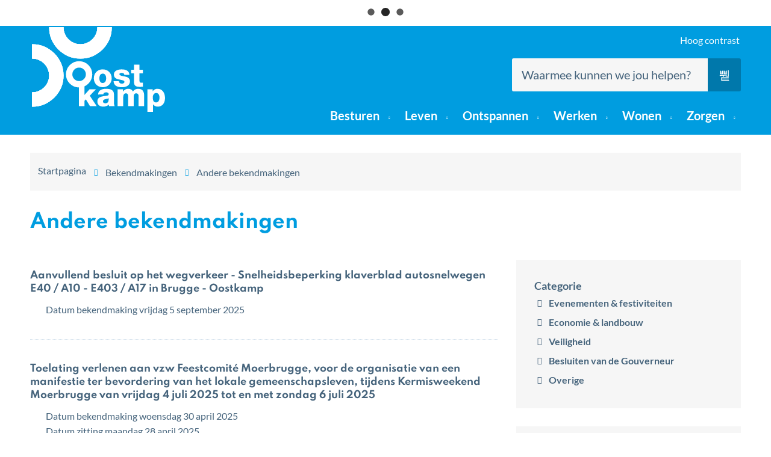

--- FILE ---
content_type: text/html; charset=utf-8
request_url: https://www.oostkamp.be/bekendmakingen/categorie/11/andere-bekendmakingen
body_size: 37291
content:
<!DOCTYPE html><html lang=nl-BE><head><meta charset=utf-8><meta name=HandheldFriendly content=True><meta name=MobileOptimized content=320><meta name=viewport content="width=device-width, initial-scale=1.0"><meta name=generator content="Icordis CMS by LCP nv (https://www.lcp.be)"><meta name=theme-color content=#009de0><title>Andere bekendmakingen - Oostkamp</title><link rel=preconnect href=https://icons.icordis.be><link rel=preconnect href=https://fonts.icordis.be><link rel=stylesheet href=https://icons.icordis.be/css/boicon-oostkampweb.css media=screen><link id=skin-stylesheet rel=stylesheet media=screen href="/css/skin-website.css?v=07012026092514" data-sw="/css/skin-website-contrast.css?v=07012026092514" data-css=contrastskin><link rel=stylesheet href=/css/skin-print.css media=print><link rel=icon type=image/x-icon href=/images/skin/favicon.ico><link rel=icon type=image/png sizes=32x32 href=/images/skin/favicon-32x32.png><link rel=icon type=image/png sizes=16x16 href=/images/skin/favicon-16x16.png><link rel=apple-touch-icon sizes=180x180 href=/images/skin/apple-touch-icon.png><link rel=mask-icon href=/images/skin/safari-pinned-tab.svg color=#009de0><link type=application/rss+xml rel=alternate title="Nieuws RSS" href=/nieuws/rss><link type=application/rss+xml rel=alternate title="Activiteiten RSS" href=/activiteiten/rss><link rel=canonical href=https://www.oostkamp.be/bekendmakingen/categorie/11/andere-bekendmakingen><link rel=manifest href=/manifest.json><meta name=description content=""><meta property=og:description content=""><meta property=og:site_name content=Oostkamp><meta property=og:title content="Andere bekendmakingen"><meta property=og:url content=https://www.oostkamp.be/bekendmakingen/categorie/11/andere-bekendmakingen><meta property=og:type content=website><meta property=og:image content=https://www.oostkamp.be/images/skin/logo-og.png><meta name=twitter:card content=summary><meta property=twitter:title content="Andere bekendmakingen"><meta property=twitter:description content=""><link rel=stylesheet href=/global/css/layout/modules/burgerprofiel.css media=screen><script src=https://prod.widgets.burgerprofiel.vlaanderen.be/api/v1/node_modules/@govflanders/vl-widget-polyfill/dist/index.js></script><script src=https://prod.widgets.burgerprofiel.vlaanderen.be/api/v1/node_modules/@govflanders/vl-widget-client/dist/index.js></script><script src=https://prod.widgets.burgerprofiel.vlaanderen.be/api/v1/node_modules/@govflanders/vl-widget-client/dist/index.js></script><template id=burgerprofiel-settings-template>{ "apiURl": "https://prod.widgets.burgerprofiel.vlaanderen.be/api/v1/widget/c0231b5d-6b87-400e-ab30-a3e0b085ed2b", "profileLinkSelector": "#my-profile-link2", "isAuthenticated": false, "integratedLogin": true, "isLoggedInWithACM": false }</template><script src=/global/js/burgerprofiel.js></script><meta name=google-site-verification content=F9bnY0GS-AQWa4Cmb9y8AOOWAWnhiCRikLfcA9wgawk></head><body id=body class=portal-0><div class=widget-vlw-placeholder id=global-header-placeholder aria-hidden=true><div class=lcp-loader><svg viewBox="0 0 120 30" xmlns=http://www.w3.org/2000/svg style=fill:var(--color-primary,#000)><circle cx=15 cy=15 r=15><animate attributeName=r from=15 to=15 begin=0s dur=0.8s values=15;9;15 calcMode=linear repeatCount=indefinite /><animate attributeName=fill-opacity from=1 to=1 begin=0s dur=0.8s values=1;.5;1 calcMode=linear repeatCount=indefinite /></circle><circle cx=60 cy=15 r=9 fill-opacity=0.3><animate attributeName=r from=9 to=9 begin=0s dur=0.8s values=9;15;9 calcMode=linear repeatCount=indefinite /><animate attributeName=fill-opacity from=0.5 to=0.5 begin=0s dur=0.8s values=.5;1;.5 calcMode=linear repeatCount=indefinite /></circle><circle cx=105 cy=15 r=15><animate attributeName=r from=15 to=15 begin=0s dur=0.8s values=15;9;15 calcMode=linear repeatCount=indefinite /><animate attributeName=fill-opacity from=1 to=1 begin=0s dur=0.8s values=1;.5;1 calcMode=linear repeatCount=indefinite /></circle></svg></div></div><div id=outer-wrap><div id=inner-wrap><div id=skip-content class=skip><a href=#content-main class="btn-primary skip-navigation" data-scrollto=skip rel=nofollow> <span>Naar inhoud</span> </a></div><header class=header><div class=header-main><div class=container><div class=header-brand><a href="/" class=brand data-tooltip="Terug naar startpagina"> <span class=brand-txt>Oostkamp</span> <img data-src=/images/skin/logo.svg alt="" class="lazyload logo-img"> </a></div><div class=header-right><div class=header-right-container><button id=btn-toggle-contrast title="Hoog contrast" class="icon-contrast btn-icon btn-icon-link"><span>Hoog contrast</span></button> <button data-toggle=offcanvas data-dismiss=modal class="navbar-toggle btn-menu" type=button aria-expanded=false> <span class=toggle-icon aria-hidden=true></span> <span class=toggle-txt>Menu</span> </button></div><div class=header-search><div class=search-top-overlay data-toggle=searchbtn></div><div id=search class=search-top role=search><form action=/zoeken method=GET name=searchForm id=searchForm class=search-form><div class="input-group search-group"><label for=txtkeyword><span class=sr-only>Waarmee kunnen we jou helpen?</span></label> <input type=text name=q class="form-control txt" id=txtkeyword data-tooltip="Waarmee kunnen we jou helpen?" autocomplete=off data-toggle-placeholder=1 placeholder="Waarmee kunnen we jou helpen?" data-placeholder-mobile=Zoeken><div id=bar-loading aria-hidden=true><ul class=loading-element><li class="loading-element1 loading-child"></li><li class="loading-element2 loading-child"></li><li class="loading-element3 loading-child"></li><li class="loading-element4 loading-child"></li><li class="loading-element5 loading-child"></li><li class="loading-element6 loading-child"></li><li class="loading-element7 loading-child"></li><li class="loading-element8 loading-child"></li><li class="loading-element9 loading-child"></li><li class="loading-element10 loading-child"></li><li class="loading-element11 loading-child"></li><li class="loading-element12 loading-child"></li></ul></div><span class=input-group-btn> <button type=submit class=btn-search id=btnSearch data-tooltip=Zoeken><span>Zoeken</span></button> </span></div></form><div id=suggestionsearch aria-live=polite></div></div><button data-toggle=searchbtn class=btn-toggle-close type=button aria-expanded=false data-tooltip=Sluiten> <span class=toggle-icon aria-hidden=true></span> <span class=toggle-txt>Sluiten</span> </button></div><div class=header-nav aria-label="Main menu" role=navigation><div class=header-nav-overlay data-toggle=offcanvas aria-hidden=true></div><nav class=navbar-default><div class=navbar-container><div class=menu-header><span class=title aria-hidden=true><span>Menu</span></span> <button data-toggle=offcanvas class="navbar-toggle btn-menu-header" type=button aria-expanded=false> <span class=toggle-icon aria-hidden=true></span> <span class=toggle-txt>Menu sluiten</span> </button></div><div class="menu-wrapper left is-desktop"><div class=menu-container><ul class="nav-main check-hamburger" id=nav><li class="nav1 dropdown"><a href=/besturen aria-expanded=false> <span>Besturen</span> </a><div class=dropdown-wrapper><div class=dropdown-container><div class="dropdown-menu single-column"><div class=column-container><div class=column-nav><ul class=column-dropdown data-type=menu><li data-id=80 data-type=th data-parentid=4><a href=/bestuur> <span>Bestuur</span> </a></li><li data-id=85 data-type=th data-parentid=4><a href=/veiligheid> <span>Veiligheid</span> </a></li><li data-id=81 data-type=th data-parentid=4><a href=/bekendmakingen> <span>Bekendmakingen</span> </a></li><li data-id=82 data-type=th data-parentid=4><a href="/bekendmakingen/categorie/1/bestuursorganen?sort=datumbekendmakingaflopend&amp;sortcat=21&amp;sortcat=22&amp;sortcat=23"> <span>Beleidsdocumenten</span> </a></li><li data-id=84 data-type=th data-parentid=4><a href=/communicatie> <span>Communicatie</span> </a></li><li data-id=83 data-type=th data-parentid=4><a href=/participatie> <span>Inspraak en participatie</span> </a></li><li data-id=489 data-type=P data-parentid=4><a href=/nieuwsbrieven/inschrijven> <span>Nieuwsbrieven gemeente</span> </a></li><li data-id=735 data-type=P data-parentid=4><a href=/beleidsplan> <span>Beleidsplan 2020-2025</span> </a></li></ul></div></div></div></div></div></li><li class="nav2 dropdown"><a href=/thema/detail/5/leven aria-expanded=false> <span>Leven</span> </a><div class=dropdown-wrapper><div class=dropdown-container><div class="dropdown-menu single-column"><div class=column-container><div class=column-nav><ul class=column-dropdown data-type=menu><li data-id=169 data-type=th data-parentid=5><a href=/akten-en-attesten> <span>Akten en attesten</span> </a></li><li data-id=165 data-type=th data-parentid=5><a href=/geboorte-adoptie> <span>Geboorte / adoptie</span> </a></li><li data-id=163 data-type=th data-parentid=5><a href=/identiteit> <span>Identiteit</span> </a></li><li data-id=167 data-type=th data-parentid=5><a href=/levenseinde> <span>Levenseinde</span> </a></li><li data-id=168 data-type=th data-parentid=5><a href=/niet-belgen> <span>Niet-Belgen</span> </a></li><li data-id=164 data-type=th data-parentid=5><a href=/rijbewijzen> <span>Rijbewijzen</span> </a></li><li data-id=166 data-type=th data-parentid=5><a href=/samenleven> <span>Samenleven</span> </a></li></ul></div></div></div></div></div></li><li class="nav3 dropdown"><a href=/ontspannen aria-expanded=false> <span>Ontspannen</span> </a><div class=dropdown-wrapper><div class=dropdown-container><div class="dropdown-menu single-column"><div class=column-container><div class=column-nav><ul class=column-dropdown data-type=menu><li data-id=101 data-type=th data-parentid=6><a href=/bibliotheek> <span>Bibliotheek</span> </a></li><li data-id=107 data-type=th data-parentid=6><a href=/cultuur> <span>Cultuur</span> </a></li><li data-id=111 data-type=th data-parentid=6><a href=/sport> <span>Sport</span> </a></li><li data-id=130 data-type=th data-parentid=6><a href=/erfgoed> <span>Toerisme en erfgoed</span> </a></li><li data-id=118 data-type=th data-parentid=6><a href=/jeugd> <span>Kinderen en jongeren</span> </a></li><li data-id=98 data-type=th data-parentid=6><a href=/shoppen> <span>Winkelen in 8020</span> </a></li><li data-id=154 data-type=th data-parentid=6><a href=/activiteit-organiseren> <span>Evenement of activiteit organiseren</span> </a></li><li data-id=142 data-type=th data-parentid=6><a href=/infrastructuur-en-reserveren> <span>Infrastructuur en reserveren</span> </a></li><li data-id=159 data-type=th data-parentid=6><a href=/thema/detail/159/verenigingen> <span>Verenigingen</span> </a></li><li data-id=749 data-type=P data-parentid=6><a href=/activiteiten> <span>UiT in Oostkamp: activiteiten</span> </a></li><li data-id=236 data-type=th data-parentid=6><a href=/uitpas> <span>UiTPAS Regio Brugge</span> </a></li></ul></div></div></div></div></div></li><li class="nav4 dropdown"><a href=/werken aria-expanded=false> <span>Werken</span> </a><div class=dropdown-wrapper><div class=dropdown-container><div class="dropdown-menu single-column"><div class=column-container><div class=column-nav><ul class=column-dropdown data-type=menu><li data-id=86 data-type=th data-parentid=7><a href=/land-en-tuinbouw> <span>Land- en tuinbouw</span> </a></li><li data-id=87 data-type=th data-parentid=7><a href=/ondernemen> <span>Ondernemen</span> </a></li><li data-id=90 data-type=th data-parentid=7><a href=/thema/detail/90/vrijwilligers> <span>Vrijwilligers</span> </a></li><li data-id=88 data-type=th data-parentid=7><a href=/vacatures> <span>Werken bij gemeente Oostkamp</span> </a></li><li data-id=1053 data-type=P data-parentid=7><a href=/producten/detail/1053/werkkracht-10> <span>Werkkracht 10</span> </a></li></ul></div></div></div></div></div></li><li class="nav5 dropdown"><a href=/wonen aria-expanded=false> <span>Wonen</span> </a><div class=dropdown-wrapper><div class=dropdown-container><div class="dropdown-menu single-column"><div class=column-container><div class=column-nav><ul class=column-dropdown data-type=menu><li data-id=226 data-type=th data-parentid=8><a href=/afval> <span>Afval</span> </a></li><li data-id=50 data-type=th data-parentid=8><a href=/bouwen-en-verbouwen> <span>Bouwen en verbouwen</span> </a></li><li data-id=70 data-type=th data-parentid=8><a href=/duurzaam-leven-en-educatie> <span>Duurzaam leven en educatie</span> </a></li><li data-id=52 data-type=th data-parentid=8><a href=/groen-en-natuur> <span>Groen en natuur</span> </a></li><li data-id=212 data-type=th data-parentid=8><a href=/meldingen> <span>Meldingen</span> </a></li><li data-id=51 data-type=th data-parentid=8><a href=/thema/detail/51/milieu> <span>Milieu</span> </a></li><li data-id=49 data-type=th data-parentid=8><a href=/mobiliteit-en-verkeersveiligheid> <span>Mobiliteit en verkeersveiligheid</span> </a></li><li data-id=60 data-type=th data-parentid=8><a href=/verhuizen> <span>Verhuizen</span> </a></li><li data-id=47 data-type=th data-parentid=8><a href=/water-en-rioleringen> <span>Water en rioleringen</span> </a></li><li data-id=48 data-type=th data-parentid=8><a href="/wegenwerken?taxonomie=8"> <span>Wegenwerken / openbare werken</span> </a></li><li data-id=515 data-type=P data-parentid=8><a href="/wegenwerken?taxonomie=9"> <span>Werken aan gemeentelijke gebouwen</span> </a></li><li data-id=978 data-type=P data-parentid=8><a href=/advies-of-bemiddeling-bij-problemen-met-de-huurwoning> <span>Advies of bemiddeling bij problemen met de huurwoning</span> </a></li></ul></div></div></div></div></div></li><li class="nav6 dropdown"><a href=/zorgen aria-expanded=false> <span>Zorgen</span> </a><div class=dropdown-wrapper><div class=dropdown-container><div class="dropdown-menu single-column"><div class=column-container><div class=column-nav><ul class=column-dropdown data-type=menu><li data-id=14 data-type=th data-parentid=9><a href=/andersvaliden> <span>Andersvaliden</span> </a></li><li data-id=15 data-type=th data-parentid=9><a href=/ouderen> <span>Ouderen</span> </a></li><li data-id=10 data-type=th data-parentid=9><a href=/buurtwerk> <span>Buurtwerk</span> </a></li><li data-id=13 data-type=th data-parentid=9><a href=/gezinnen> <span>Gezinnen</span> </a></li><li data-id=12 data-type=th data-parentid=9><a href=/gezondheid> <span>Gezondheid</span> </a></li><li data-id=16 data-type=th data-parentid=9><a href=/mondiaal> <span>Oostkamp mondiaal</span> </a></li><li data-id=11 data-type=th data-parentid=9><a href=/sociale-dienst-ocmw> <span>Sociale dienst (OCMW)</span> </a></li><li data-id=500 data-type=P data-parentid=9><a href="https://terluchte.be/" target=_blank rel=noopener> <span>Woonzorgsite Ter Luchte</span> </a></li><li data-id=245 data-type=th data-parentid=9><a href=/digitaal> <span>Digitaal</span> </a></li><li data-id=264 data-type=th data-parentid=9><a href=/troostgemeente> <span>Troostgemeente</span> </a></li><li data-id=254 data-type=th data-parentid=9><a href=/waar-heb-ik-recht-op> <span>Waar heb ik recht op?</span> </a></li></ul></div></div></div></div></div></li></ul></div></div></div></nav></div><button class="btn-toggle-search iconcustom-search-line" data-toggle=searchbtn><span class=sr-only>Zoek tonen / verbergen</span></button></div></div></div></header><main id=wrapper class=page-container-wrapper><div class="visible-print sr_skip"><img alt="" src=/images/skin/logo.png></div><nav aria-label=breadcrumb class="breadcrumb-wrapper sr_skip"><div class="container fade-navs"><button data-scroll=breadcrumbscrollleft data-tooltip="scroll naar links" aria-hidden=true class="btn-scroll next icon-angle-right"> <span class=sr_skip>scroll naar links</span> </button> <button data-scroll=breadcrumbscrollright data-tooltip="scroll naar rechts" aria-hidden=true class="btn-scroll prev icon-angle-left"> <span class=sr_skip>scroll naar rechts</span> </button><div class=breadcrumb-wrap><ol class="breadcrumb sr_skip" itemscope itemtype=http://schema.org/BreadcrumbList><li class=breadcrumb-item itemprop=itemListElement itemscope itemtype=http://schema.org/ListItem><a itemprop=item href="/"> <span itemprop=name>Startpagina</span><meta itemprop=position content=1></a></li><li class=breadcrumb-item itemprop=itemListElement itemscope itemtype=http://schema.org/ListItem><a href=https://www.oostkamp.be/bekendmakingen itemprop=item> <span itemprop=name class=aCrumb>Bekendmakingen</span><meta itemprop=position content=2></a></li><li class="breadcrumb-item active"><span class=aCrumb>Andere bekendmakingen</span></li></ol></div></div></nav><div class=heading-wrapper><div class=container><h1 class=page-heading><span>Andere bekendmakingen</span></h1></div></div><div id=content-main class=page-inner><div class=container><section class=announcements-category><div class=container-wrapper><div class="page-container page-column"><div class=page-content><div id=ajax-container aria-live=polite><div class="bekendmaking-partial partial-overview"><div class=partial-container><h2 class="heading sr-only"><span>Overzicht bekendmakingen</span></h2><ul class=list><li><a href=/aanvullend-besluit-op-het-wegverkeer-snelheidsbeperking-klaverblad-autosnelwegen-e40-a10-e403-a17-in><div class="partial-item-container bekendmaking-container no-media"><div class="partial-content-block bekendmaking-content-block"><div class=partial-content><h3 class=title><span>Aanvullend besluit op het wegverkeer - Snelheidsbeperking klaverblad autosnelwegen E40 / A10 - E403 / A17 in Brugge - Oostkamp</span></h3><div class=announcement-info><div class="partial-date icon-space iconcustom-calendar-line"><span class=announcement-title>Datum bekendmaking</span> vrijdag 5 september 2025</div></div></div></div></div></a></li><li><a href=/toelating-verlenen-aan-vzw-feestcomite-moerbrugge-voor-de-organisatie-van-een-manifestie-ter-bevorde><div class="partial-item-container bekendmaking-container no-media"><div class="partial-content-block bekendmaking-content-block"><div class=partial-content><h3 class=title><span>Toelating verlenen aan vzw Feestcomit&#xE9; Moerbrugge, voor de organisatie van een manifestie ter bevordering van het lokale gemeenschapsleven, tijdens Kermisweekend Moerbrugge van vrijdag 4 juli 2025 tot en met zondag 6 juli 2025</span></h3><div class=announcement-info><div class="partial-date icon-space iconcustom-calendar-line"><span class=announcement-title>Datum bekendmaking</span> woensdag 30 april 2025</div><div class="partial-date icon-space iconcustom-calendar-line"><span class=announcement-title>Datum zitting</span> maandag 28 april 2025</div></div></div></div></div></a></li><li><a href=/bekendmakingen/detail/2896/bekendmaking-principiele-vaststelling-nieuwe-straatnaam-mosselberg-nieuwe-straat-in-de-verkaveling-s><div class="partial-item-container bekendmaking-container no-media"><div class="partial-content-block bekendmaking-content-block"><div class=partial-content><h3 class=title><span>Bekendmaking principi&#xEB;le vaststelling nieuwe straatnaam: Mosselberg (nieuwe straat in de verkaveling site Malpertus in Ruddervoorde)</span></h3><div class=announcement-info><div class="partial-date icon-space iconcustom-calendar-line"><span class=announcement-title>Datum bekendmaking</span> dinsdag 25 februari 2025</div><div class="partial-date icon-space iconcustom-calendar-line"><span class=announcement-title>Datum besluit</span> donderdag 20 februari 2025</div></div></div></div></div></a></li><li><a href=/loting-gezworenen-op><div class="partial-item-container bekendmaking-container no-media"><div class="partial-content-block bekendmaking-content-block"><div class=partial-content><h3 class=title><span>Loting gezworenen op 27 januari 2025 om 13u55 in de Casco van OostCampus</span></h3><div class=announcement-info><div class="partial-date icon-space iconcustom-calendar-line"><span class=announcement-title>Datum bekendmaking</span> dinsdag 21 januari 2025</div><div class="partial-date icon-space iconcustom-calendar-line"><span class=announcement-title>Datum zitting</span> maandag 27 januari 2025</div></div></div></div></div></a></li><li><a href=/bekendmakingen/detail/2675/bekendmaking-principiele-vaststelling-nieuwe-straatnaam-candelestraat-nieuwe-straat-in-achter-de-rap><div class="partial-item-container bekendmaking-container no-media"><div class="partial-content-block bekendmaking-content-block"><div class=partial-content><h3 class=title><span>Bekendmaking principi&#xEB;le vaststelling nieuwe straatnaam: Cand&#xE8;lestraat (nieuwe straat in achter de Rapaertstraat in Hertsberge)</span></h3><div class=announcement-info><div class="partial-date icon-space iconcustom-calendar-line"><span class=announcement-title>Datum bekendmaking</span> maandag 25 november 2024</div><div class="partial-date icon-space iconcustom-calendar-line"><span class=announcement-title>Datum besluit</span> donderdag 21 november 2024</div></div></div></div></div></a></li><li><a href=/bekendmakingen/detail/2676/bekendmaking-principiele-vaststelling-nieuwe-straatnaam-gijzegemstraat-nieuwe-straat-in-achter-de-ra><div class="partial-item-container bekendmaking-container no-media"><div class="partial-content-block bekendmaking-content-block"><div class=partial-content><h3 class=title><span>Bekendmaking principi&#xEB;le vaststelling nieuwe straatnaam: Gijzegemstraat (nieuwe straat in achter de Rapaertstraat in Hertsberge)</span></h3><div class=announcement-info><div class="partial-date icon-space iconcustom-calendar-line"><span class=announcement-title>Datum bekendmaking</span> maandag 25 november 2024</div><div class="partial-date icon-space iconcustom-calendar-line"><span class=announcement-title>Datum besluit</span> donderdag 21 november 2024</div></div></div></div></div></a></li><li><a href=/bekendmakingen/detail/2677/bekendmaking-principiele-vaststelling-nieuwe-straatnaam-postelstraat-nieuwe-straat-in-achter-de-rapa><div class="partial-item-container bekendmaking-container no-media"><div class="partial-content-block bekendmaking-content-block"><div class=partial-content><h3 class=title><span>Bekendmaking principi&#xEB;le vaststelling nieuwe straatnaam: Postelstraat (nieuwe straat in achter de Rapaertstraat in Hertsberge)</span></h3><div class=announcement-info><div class="partial-date icon-space iconcustom-calendar-line"><span class=announcement-title>Datum bekendmaking</span> maandag 25 november 2024</div><div class="partial-date icon-space iconcustom-calendar-line"><span class=announcement-title>Datum besluit</span> donderdag 21 november 2024</div></div></div></div></div></a></li><li><a href=/bekendmakingen/detail/2678/bekendmaking-principiele-vaststelling-nieuwe-straatnaam-robianostraat-nieuwe-straat-in-achter-de-rap><div class="partial-item-container bekendmaking-container no-media"><div class="partial-content-block bekendmaking-content-block"><div class=partial-content><h3 class=title><span>Bekendmaking principi&#xEB;le vaststelling nieuwe straatnaam: Robianostraat (nieuwe straat in achter de Rapaertstraat in Hertsberge)</span></h3><div class=announcement-info><div class="partial-date icon-space iconcustom-calendar-line"><span class=announcement-title>Datum bekendmaking</span> maandag 25 november 2024</div><div class="partial-date icon-space iconcustom-calendar-line"><span class=announcement-title>Datum besluit</span> donderdag 21 november 2024</div></div></div></div></div></a></li><li><a href=/bekendmaking-principiele-vaststelling-nieuwe-straatnaam-de-kleiputten-nieuw-plein-langs-de-rooivelds><div class="partial-item-container bekendmaking-container no-media"><div class="partial-content-block bekendmaking-content-block"><div class=partial-content><h3 class=title><span>Bekendmaking principi&#xEB;le vaststelling nieuwe straatnaam: De Kleiputten (nieuw plein langs de Rooiveldstraat te Waardamme)</span></h3><div class=announcement-info><div class="partial-date icon-space iconcustom-calendar-line"><span class=announcement-title>Datum bekendmaking</span> maandag 23 september 2024</div><div class="partial-date icon-space iconcustom-calendar-line"><span class=announcement-title>Datum besluit</span> donderdag 19 september 2024</div></div></div></div></div></a></li><li><a href=/bekendmakingen/detail/2422/vaststellen-tijdelijk-reglement-ambulante-handel-tijdens-zwiennerie-int-kot-metal-fuif-op-26-april-2><div class="partial-item-container bekendmaking-container no-media"><div class="partial-content-block bekendmaking-content-block"><div class=partial-content><h3 class=title><span>Vaststellen tijdelijk reglement ambulante handel tijdens &quot;Zwiennerie int kot&quot; metal fuif, op 26 april 2025</span></h3><div class=announcement-info><div class="partial-date icon-space iconcustom-calendar-line"><span class=announcement-title>Datum bekendmaking</span> dinsdag 6 augustus 2024</div><div class="partial-date icon-space iconcustom-calendar-line"><span class=announcement-title>Datum zitting</span> maandag 5 augustus 2024</div></div></div></div></div></a></li><li><a href=/toelating-verlenen-aan-vzw-baliefoor-voor-een-organisatie-van-een-manifestatie-ter-bevordering-van-h><div class="partial-item-container bekendmaking-container no-media"><div class="partial-content-block bekendmaking-content-block"><div class=partial-content><h3 class=title><span>Toelating verlenen aan vzw Baliefoor, voor een organisatie van een manifestatie ter bevordering van het gemeenschapsleven, tijdens het kermisweekend van 23 tot en met 25 augustus 2024</span></h3><div class=announcement-info><div class="partial-date icon-space iconcustom-calendar-line"><span class=announcement-title>Datum bekendmaking</span> donderdag 27 juni 2024</div><div class="partial-date icon-space iconcustom-calendar-line"><span class=announcement-title>Datum zitting</span> maandag 24 juni 2024</div></div></div></div></div></a></li><li><a href=/verlenen-van-een-machtiging-ter-bevordering-van-de-lokale-handel-aan-shopping-oostkamp-tijdens-de-br><div class="partial-item-container bekendmaking-container no-media"><div class="partial-content-block bekendmaking-content-block"><div class=partial-content><h3 class=title><span>Verlenen van een machtiging ter bevordering van de lokale handel aan Shopping Oostkamp, tijdens de braderie en kermisweekend van 2 tot 4 aug 2024</span></h3><div class=announcement-info><div class="partial-date icon-space iconcustom-calendar-line"><span class=announcement-title>Datum bekendmaking</span> donderdag 27 juni 2024</div><div class="partial-date icon-space iconcustom-calendar-line"><span class=announcement-title>Datum zitting</span> maandag 24 juni 2024</div></div></div></div></div></a></li><li><a href=/toelating-verlenen-aan-ruddervoorde-serveert-voor-de-organisatie-van-een-manifestatie-ter-bevorderin><div class="partial-item-container bekendmaking-container no-media"><div class="partial-content-block bekendmaking-content-block"><div class=partial-content><h3 class=title><span>Toelating verlenen aan Ruddervoorde Serveert, voor de organisatie van een manifestatie ter bevordering van het lokale gemeenschapsleven - Ruddervoorde kermis van 28 tot en met 30 juni 2024</span></h3><div class=announcement-info><div class="partial-date icon-space iconcustom-calendar-line"><span class=announcement-title>Datum bekendmaking</span> dinsdag 18 juni 2024</div><div class="partial-date icon-space iconcustom-calendar-line"><span class=announcement-title>Datum zitting</span> maandag 17 juni 2024</div></div></div></div></div></a></li><li><a href=/toelating-verlenen-aan-troubadours-nv-als-vertegenwoordiger-van-het-kermiscomite-ruddervoorde-voor-e><div class="partial-item-container bekendmaking-container no-media"><div class="partial-content-block bekendmaking-content-block"><div class=partial-content><h3 class=title><span>Toelating verlenen aan Troubadours nv, als vertegenwoordiger van het kermiscomit&#xE9; Ruddervoorde, voor een organisatie van een manifestatie ter bevordering van het gemeenschapsleven, zijnde het kermisweekend van 28, 29 en 30 juni 2024</span></h3><div class=announcement-info><div class="partial-date icon-space iconcustom-calendar-line"><span class=announcement-title>Datum bekendmaking</span> dinsdag 18 juni 2024</div><div class="partial-date icon-space iconcustom-calendar-line"><span class=announcement-title>Datum zitting</span> maandag 17 juni 2024</div></div></div></div></div></a></li><li><a href=/verlenen-van-een-machtiging-ter-bevordering-van-het-lokale-gemeenschapsleven-en-lokale-handel-ksa-te><div class="partial-item-container bekendmaking-container no-media"><div class="partial-content-block bekendmaking-content-block"><div class=partial-content><h3 class=title><span>Verlenen van een machtiging ter bevordering van het lokale gemeenschapsleven en lokale handel &#x2013; KSA Ten Rode &#x2013; Taste the world &#x2013; 14 april 2024.</span></h3><div class=announcement-info><div class="partial-date icon-space iconcustom-calendar-line"><span class=announcement-title>Datum bekendmaking</span> woensdag 31 januari 2024</div><div class="partial-date icon-space iconcustom-calendar-line"><span class=announcement-title>Datum zitting</span> maandag 29 januari 2024</div></div></div></div></div></a></li><li><a href=/bekendmaking-definitieve-vaststelling-door-de-gemeenteraad-van-een-gemeentelijk-rooilijnplan-in-kade><div class="partial-item-container bekendmaking-container no-media"><div class="partial-content-block bekendmaking-content-block"><div class=partial-content><h3 class=title><span>Bekendmaking definitieve vaststelling door de Gemeenteraad van een gemeentelijk rooilijnplan in kader van de autonome procedure gemeentewegendecreet - Gagelstraat</span></h3><div class=announcement-info><div class="partial-date icon-space iconcustom-calendar-line"><span class=announcement-title>Datum bekendmaking</span> woensdag 27 september 2023</div><div class="partial-date icon-space iconcustom-calendar-line"><span class=announcement-title>Datum besluit</span> donderdag 21 september 2023</div></div></div></div></div></a></li><li><a href=/prioriteitenkader-en-handhavingsplan-ruimtelijke-ordening-en-milieu><div class="partial-item-container bekendmaking-container no-media"><div class="partial-content-block bekendmaking-content-block"><div class=partial-content><h3 class=title><span>Prioriteitenkader en handhavingsplan ruimtelijke ordening en milieu in kader van de intergemeentelijke omgevingshandhaving</span></h3><div class=announcement-info><div class="partial-date icon-space iconcustom-calendar-line"><span class=announcement-title>Datum bekendmaking</span> vrijdag 26 februari 2021</div><div class="partial-date icon-space iconcustom-calendar-line"><span class=announcement-title>Datum besluit</span> donderdag 25 februari 2021</div></div></div></div></div></a></li><li><a href=/lastenkohier-voor-de-openbare-verpachting-van-de-jacht-in-het-beverhoutsveld-voor-het-deel-eigendom-><div class="partial-item-container bekendmaking-container no-media"><div class="partial-content-block bekendmaking-content-block"><div class=partial-content><h3 class=title><span>Lastenkohier voor de openbare verpachting van de jacht in het Beverhoutsveld voor het deel eigendom van de gemeente Oostkamp</span></h3><div class=announcement-info><div class="partial-date icon-space iconcustom-calendar-line"><span class=announcement-title>Datum bekendmaking</span> vrijdag 22 januari 2021</div><div class="partial-date icon-space iconcustom-calendar-line"><span class=announcement-title>Datum besluit</span> donderdag 21 januari 2021</div></div></div></div></div></a></li></ul></div></div></div></div><div class=side-bar><form id=searchfilter method=GET><div class="box box-filter"><fieldset class="fieldset-group form-group group-checkboxlist"><legend class=title><span>Categorie</span></legend><div class=control-wrapper><div class=checkboxlist-items><ul class=list-filter><li class=checkboxlist-item><input id=chk44 type=checkbox data-do-ajax=1 value=44 name=sortcat> <label for=chk44><span>Evenementen &amp; festiviteiten</span></label></li><li class=checkboxlist-item><input id=chk45 type=checkbox data-do-ajax=1 value=45 name=sortcat> <label for=chk45><span>Economie &amp; landbouw</span></label></li><li class=checkboxlist-item><input id=chk46 type=checkbox data-do-ajax=1 value=46 name=sortcat> <label for=chk46><span>Veiligheid</span></label></li><li class=checkboxlist-item><input id=chk47 type=checkbox data-do-ajax=1 value=47 name=sortcat> <label for=chk47><span>Besluiten van de Gouverneur</span></label></li><li class=checkboxlist-item><input id=chk48 type=checkbox data-do-ajax=1 value=48 name=sortcat> <label for=chk48><span>Overige</span></label></li></ul></div></div></fieldset></div><div class="box box-filter"><fieldset class="fieldset-group form-group group-radioboxlist"><legend class=title><span>Sorteer op datum</span></legend><div class=control-wrapper><div class=radioboxlist-items><ul class=list-filter><li class=radioboxlist-item><input id=chkDatumBekendmakingAflopend type=radio data-do-ajax=1 value=DatumBekendmakingAflopend name=sort checked> <label for=chkDatumBekendmakingAflopend><span>Bekendmaking aflopend</span></label></li><li class=radioboxlist-item><input id=chkDatumBekendmakingOplopend type=radio data-do-ajax=1 value=DatumBekendmakingOplopend name=sort> <label for=chkDatumBekendmakingOplopend><span>Bekendmaking oplopend</span></label></li><li class=radioboxlist-item><input id=chkDatumBesluitAflopend type=radio data-do-ajax=1 value=DatumBesluitAflopend name=sort> <label for=chkDatumBesluitAflopend><span>Besluit aflopend</span></label></li><li class=radioboxlist-item><input id=chkDatumBesluitOplopend type=radio data-do-ajax=1 value=DatumBesluitOplopend name=sort> <label for=chkDatumBesluitOplopend><span>Besluit oplopend</span></label></li><li class=radioboxlist-item><input id=chkDatumZittingAflopend type=radio data-do-ajax=1 value=DatumZittingAflopend name=sort> <label for=chkDatumZittingAflopend><span>Zitting aflopend</span></label></li><li class=radioboxlist-item><input id=chkDatumZittingOplopend type=radio data-do-ajax=1 value=DatumZittingOplopend name=sort> <label for=chkDatumZittingOplopend><span>Zitting oplopend</span></label></li></ul></div></div></fieldset></div><div class="box box-filter"><fieldset class="fieldset-group form-group group-checkboxlist"><legend class=title><span>Archief</span></legend><div class=control-wrapper><div class=checkboxlist-items><ul class=list-filter><li class=checkboxlist-item><input id=chk2025 type=checkbox data-do-ajax=1 value=2025 name=year> <label for=chk2025><span>2025</span></label></li><li class=checkboxlist-item><input id=chk2024 type=checkbox data-do-ajax=1 value=2024 name=year> <label for=chk2024><span>2024</span></label></li><li class=checkboxlist-item><input id=chk2023 type=checkbox data-do-ajax=1 value=2023 name=year> <label for=chk2023><span>2023</span></label></li><li class=checkboxlist-item><input id=chk2022 type=checkbox data-do-ajax=1 value=2022 name=year> <label for=chk2022><span>2022</span></label></li><li class=checkboxlist-item><input id=chk2021 type=checkbox data-do-ajax=1 value=2021 name=year> <label for=chk2021><span>2021</span></label></li></ul></div></div></fieldset></div><button type=submit id=btn-filter class="btn-primary btn-submit" data-hide-for-ajax=1><span>Filter toepassen</span></button></form></div></div></div></section></div></div></main><footer id=footer class=footer><div class=footer-base><div class=container><div class=footer-inner><div class="footer-col footer-col1"><a href="/" class=footer-brand data-tooltip="Terug naar startpagina"> <span class="footer-brand-txt sr-only">Gemeente Oostkamp</span> <img data-src=/images/skin/logo.svg alt="" class="logo-img lazyloaded" src=/images/skin/logo.svg> </a></div><div class="footer-col footer-col2"><div class=footer-heading><span>Contacteer ons</span></div><div class="contact-footer-container notranslate"><span class=title><span>Onthaal OostCampus</span></span><dl class="contact-info contact-info-footer"><dt class=lbl-address>Adres</dt><dd class="txt-address footer-dd"><span class=txt-streetnr>Siemenslaan 1</span><span class=komma>,&nbsp;</span> <span class=txt-postal>8020</span> <span>&nbsp;</span> <span class=txt-city>Oostkamp</span></dd><dt class=lbl-phone>tel</dt><dd class=txt-phone><span data-label=tel><a rel="noopener noreferrer" href=tel:050819819 class=phone><span>050 819 819</span></a></span></dd><dt class=lbl-email>E-mail</dt><dd class=txt-email><a rel="noopener noreferrer" target=_blank href=mailto:%69%6e%66%6f%40%6f%6f%73%74%6b%61%6d%70%2e%62%65 class=mail><span>&#105;&#110;&#102;&#111;<span>&#064;</span>&#111;&#111;&#115;&#116;&#107;&#097;&#109;&#112;&#046;&#098;&#101;</span></a></dd><dt class=lbl-btw><span>BTW nr.</span></dt><dd class="dd txt-btw">BE 0207.529.520</dd></dl></div></div><div class="footer-col footer-col3"><div class=footer-heading><span>Stratenplan</span></div><a href="http://stratenplan.oostkamp.be/" target=_blank><img src=/images/skin/stratenplan.png alt="Stratenplan Oostkamp"></a></div><div class="footer-col footer-col4"><div class=footer-heading><span>Volg ons</span></div><div class=footer-social><ul class=list-social><li class=item-social><a class="icon-facebook external" target=_blank rel="noopener noreferrer" href=https://www.facebook.com/GemeenteOostkamp data-tooltip="Volg ons op Facebook"><span><span class='follow-txt sr-only'>Volg ons op</span> <span class=social-txt>Facebook</span></span></a></li><li class=item-social><a class="icon-instagram external" target=_blank rel="noopener noreferrer" href="https://www.instagram.com/gemeenteoostkamp/" data-tooltip="Volg ons op Instagram"><span><span class='follow-txt sr-only'>Volg ons op</span> <span class=social-txt>Instagram</span></span></a></li><li class=item-social><a class="icon-youtube external" target=_blank rel="noopener noreferrer" href=https://www.youtube.com/channel/UCgOw6b8Ojf3w_gWFrCa7k6g data-tooltip="Volg ons op Youtube"><span><span class='follow-txt sr-only'>Volg ons op</span> <span class=social-txt>Youtube</span></span></a></li></ul></div></div></div></div></div><div class=subfooter><div class=container><div class=footer-inner><div class=footer-left><span class=footer-city-txt>&copy; 2026 <span>Oostkamp</span></span></div><div class=footer-right><ul class=footer-list><li class=footer-list-item data-id=6><a href=/cookies> <span>Cookiebeleid</span> </a></li><li class=footer-list-item data-id=18><a href=/privacyverklaring> <span>Privacyverklaring</span> </a></li><li class=footer-list-item data-id=11><a href=/sitemap> <span>Sitemap</span> </a></li><li class=footer-list-item data-id=17><a href=/toegankelijkheidsverklaring> <span>Toegankelijkheidsverklaring</span> </a></li><li><a data-tooltip="web design, development en cms door LCP" rel=noopener target=_blank href="https://www.lcp.be/" class=lcplink> <span>lcp.nv 2026 &copy; </span> </a></li></ul></div></div></div></div></footer></div></div><script src=/global/js/jquery-3.6.2.min.js></script><script src="/js/minified/site.min.js?v=5SDKvRk-K_J5vag2WzhYvCclCdv98U_6TzI5jJNb4nM"></script><script async src="/js/minified/lazysize.min.js?v=kFsRGKUlMWlKK1kfAyu-34UWr1Q5JpC0YLvxDkIHol4"></script></body></html>

--- FILE ---
content_type: text/javascript
request_url: https://www.oostkamp.be/js/minified/site.min.js?v=5SDKvRk-K_J5vag2WzhYvCclCdv98U_6TzI5jJNb4nM
body_size: 128306
content:

/*! SmoothScroll v16.1.4 | (c) 2020 Chris Ferdinandi | MIT License | http://github.com/cferdinandi/smooth-scroll */
!function(e,t){"object"==typeof exports&&"undefined"!=typeof module?module.exports=t():"function"==typeof define&&define.amd?define(t):(e=e||self).SmoothScroll=t()}(this,(function(){"use strict";window.Element&&!Element.prototype.closest&&(Element.prototype.closest=function(e){var t,n=(this.document||this.ownerDocument).querySelectorAll(e),o=this;do{for(t=n.length;--t>=0&&n.item(t)!==o;);}while(t<0&&(o=o.parentElement));return o}),function(){if("function"==typeof window.CustomEvent)return!1;function e(e,t){t=t||{bubbles:!1,cancelable:!1,detail:void 0};var n=document.createEvent("CustomEvent");return n.initCustomEvent(e,t.bubbles,t.cancelable,t.detail),n}e.prototype=window.Event.prototype,window.CustomEvent=e}(),
/**
	 * requestAnimationFrame() polyfill
	 * By Erik Möller. Fixes from Paul Irish and Tino Zijdel.
	 * @link http://paulirish.com/2011/requestanimationframe-for-smart-animating/
	 * @link http://my.opera.com/emoller/blog/2011/12/20/requestanimationframe-for-smart-er-animating
	 * @license MIT
	 */
function(){for(var e=0,t=["ms","moz","webkit","o"],n=0;n<t.length&&!window.requestAnimationFrame;++n)window.requestAnimationFrame=window[t[n]+"RequestAnimationFrame"],window.cancelAnimationFrame=window[t[n]+"CancelAnimationFrame"]||window[t[n]+"CancelRequestAnimationFrame"];window.requestAnimationFrame||(window.requestAnimationFrame=function(t,n){var o=(new Date).getTime(),i=Math.max(0,16-(o-e)),a=window.setTimeout((function(){t(o+i)}),i);return e=o+i,a}),window.cancelAnimationFrame||(window.cancelAnimationFrame=function(e){clearTimeout(e)})}();var e={ignore:"[data-scroll-ignore]",header:null,topOnEmptyHash:!0,speed:500,speedAsDuration:!1,durationMax:null,durationMin:null,clip:!0,offset:0,easing:"easeInOutCubic",customEasing:null,updateURL:!0,popstate:!0,emitEvents:!0},t=function(){var e={};return Array.prototype.forEach.call(arguments,(function(t){for(var n in t){if(!t.hasOwnProperty(n))return;e[n]=t[n]}})),e},n=function(e){"#"===e.charAt(0)&&(e=e.substr(1));for(var t,n=String(e),o=n.length,i=-1,a="",r=n.charCodeAt(0);++i<o;){if(0===(t=n.charCodeAt(i)))throw new InvalidCharacterError("Invalid character: the input contains U+0000.");t>=1&&t<=31||127==t||0===i&&t>=48&&t<=57||1===i&&t>=48&&t<=57&&45===r?a+="\\"+t.toString(16)+" ":a+=t>=128||45===t||95===t||t>=48&&t<=57||t>=65&&t<=90||t>=97&&t<=122?n.charAt(i):"\\"+n.charAt(i)}return"#"+a},o=function(){return Math.max(document.body.scrollHeight,document.documentElement.scrollHeight,document.body.offsetHeight,document.documentElement.offsetHeight,document.body.clientHeight,document.documentElement.clientHeight)},i=function(e){return e?(t=e,parseInt(window.getComputedStyle(t).height,10)+e.offsetTop):0;var t},a=function(e,t,n){0===e&&document.body.focus(),n||(e.focus(),document.activeElement!==e&&(e.setAttribute("tabindex","-1"),e.focus(),e.style.outline="none"),window.scrollTo(0,t))},r=function(e,t,n,o){if(t.emitEvents&&"function"==typeof window.CustomEvent){var i=new CustomEvent(e,{bubbles:!0,detail:{anchor:n,toggle:o}});document.dispatchEvent(i)}};return function(c,u){var s,l,d,m,f={};f.cancelScroll=function(e){cancelAnimationFrame(m),m=null,e||r("scrollCancel",s)},f.animateScroll=function(n,c,u){f.cancelScroll();var l=t(s||e,u||{}),w="[object Number]"===Object.prototype.toString.call(n),h=w||!n.tagName?null:n;if(w||h){var p=window.pageYOffset;l.header&&!d&&(d=document.querySelector(l.header));var g,y,v,S=i(d),E=w?n:function(e,t,n,i){var a=0;if(e.offsetParent)do{a+=e.offsetTop,e=e.offsetParent}while(e);return a=Math.max(a-t-n,0),i&&(a=Math.min(a,o()-window.innerHeight)),a}(h,S,parseInt("function"==typeof l.offset?l.offset(n,c):l.offset,10),l.clip),b=E-p,A=o(),O=0,C=function(e,t){var n=t.speedAsDuration?t.speed:Math.abs(e/1e3*t.speed);return t.durationMax&&n>t.durationMax?t.durationMax:t.durationMin&&n<t.durationMin?t.durationMin:parseInt(n,10)}(b,l),M=function(e){g||(g=e),O+=e-g,v=p+b*function(e,t){var n;return"easeInQuad"===e.easing&&(n=t*t),"easeOutQuad"===e.easing&&(n=t*(2-t)),"easeInOutQuad"===e.easing&&(n=t<.5?2*t*t:(4-2*t)*t-1),"easeInCubic"===e.easing&&(n=t*t*t),"easeOutCubic"===e.easing&&(n=--t*t*t+1),"easeInOutCubic"===e.easing&&(n=t<.5?4*t*t*t:(t-1)*(2*t-2)*(2*t-2)+1),"easeInQuart"===e.easing&&(n=t*t*t*t),"easeOutQuart"===e.easing&&(n=1- --t*t*t*t),"easeInOutQuart"===e.easing&&(n=t<.5?8*t*t*t*t:1-8*--t*t*t*t),"easeInQuint"===e.easing&&(n=t*t*t*t*t),"easeOutQuint"===e.easing&&(n=1+--t*t*t*t*t),"easeInOutQuint"===e.easing&&(n=t<.5?16*t*t*t*t*t:1+16*--t*t*t*t*t),e.customEasing&&(n=e.customEasing(t)),n||t}(l,y=(y=0===C?0:O/C)>1?1:y),window.scrollTo(0,Math.floor(v)),function(e,t){var o=window.pageYOffset;if(e==t||o==t||(p<t&&window.innerHeight+o)>=A)return f.cancelScroll(!0),a(n,t,w),r("scrollStop",l,n,c),g=null,m=null,!0}(v,E)||(m=window.requestAnimationFrame(M),g=e)};0===window.pageYOffset&&window.scrollTo(0,0),function(e,t,n){t||history.pushState&&n.updateURL&&history.pushState({smoothScroll:JSON.stringify(n),anchor:e.id},document.title,e===document.documentElement?"#top":"#"+e.id)}(n,w,l),"matchMedia"in window&&window.matchMedia("(prefers-reduced-motion)").matches?a(n,Math.floor(E),!1):(r("scrollStart",l,n,c),f.cancelScroll(!0),window.requestAnimationFrame(M))}};var w=function(e){if(!e.defaultPrevented&&!(0!==e.button||e.metaKey||e.ctrlKey||e.shiftKey)&&"closest"in e.target&&(l=e.target.closest(c))&&"a"===l.tagName.toLowerCase()&&!e.target.closest(s.ignore)&&l.hostname===window.location.hostname&&l.pathname===window.location.pathname&&/#/.test(l.href)){var t,o;try{t=n(decodeURIComponent(l.hash))}catch(e){t=n(l.hash)}if("#"===t){if(!s.topOnEmptyHash)return;o=document.documentElement}else o=document.querySelector(t);(o=o||"#top"!==t?o:document.documentElement)&&(e.preventDefault(),function(e){if(history.replaceState&&e.updateURL&&!history.state){var t=window.location.hash;t=t||"",history.replaceState({smoothScroll:JSON.stringify(e),anchor:t||window.pageYOffset},document.title,t||window.location.href)}}(s),f.animateScroll(o,l))}},h=function(){if(null!==history.state&&history.state.smoothScroll&&history.state.smoothScroll===JSON.stringify(s)){var e=history.state.anchor;"string"==typeof e&&e&&!(e=document.querySelector(n(history.state.anchor)))||f.animateScroll(e,null,{updateURL:!1})}};f.destroy=function(){s&&(document.removeEventListener("click",w,!1),window.removeEventListener("popstate",h,!1),f.cancelScroll(),s=null,l=null,d=null,m=null)};return function(){if(!("querySelector"in document&&"addEventListener"in window&&"requestAnimationFrame"in window&&"closest"in window.Element.prototype))throw"Smooth Scroll: This browser does not support the required JavaScript methods and browser APIs.";f.destroy(),s=t(e,u||{}),d=s.header?document.querySelector(s.header):null,document.addEventListener("click",w,!1),s.updateURL&&s.popstate&&window.addEventListener("popstate",h,!1)}(),f}}));

/**
* jquery-match-height master by @liabru
* http://brm.io/jquery-match-height/
* License: MIT
*/

;(function(factory) { // eslint-disable-line no-extra-semi
    'use strict';
    if (typeof define === 'function' && define.amd) {
        // AMD
        define(['jquery'], factory);
    } else if (typeof module !== 'undefined' && module.exports) {
        // CommonJS
        module.exports = factory(require('jquery'));
    } else {
        // Global
        factory(jQuery);
    }
})(function($) {
    /*
    *  internal
    */

    var _previousResizeWidth = -1,
        _updateTimeout = -1;

    /*
    *  _parse
    *  value parse utility function
    */

    var _parse = function(value) {
        // parse value and convert NaN to 0
        return parseFloat(value) || 0;
    };

    /*
    *  _rows
    *  utility function returns array of jQuery selections representing each row
    *  (as displayed after float wrapping applied by browser)
    */

    var _rows = function(elements) {
        var tolerance = 1,
            $elements = $(elements),
            lastTop = null,
            rows = [];

        // group elements by their top position
        $elements.each(function(){
            var $that = $(this),
                top = $that.offset().top - _parse($that.css('margin-top')),
                lastRow = rows.length > 0 ? rows[rows.length - 1] : null;

            if (lastRow === null) {
                // first item on the row, so just push it
                rows.push($that);
            } else {
                // if the row top is the same, add to the row group
                if (Math.floor(Math.abs(lastTop - top)) <= tolerance) {
                    rows[rows.length - 1] = lastRow.add($that);
                } else {
                    // otherwise start a new row group
                    rows.push($that);
                }
            }

            // keep track of the last row top
            lastTop = top;
        });

        return rows;
    };

    /*
    *  _parseOptions
    *  handle plugin options
    */

    var _parseOptions = function(options) {
        var opts = {
            byRow: true,
            property: 'height',
            target: null,
            remove: false
        };

        if (typeof options === 'object') {
            return $.extend(opts, options);
        }

        if (typeof options === 'boolean') {
            opts.byRow = options;
        } else if (options === 'remove') {
            opts.remove = true;
        }

        return opts;
    };

    /*
    *  matchHeight
    *  plugin definition
    */

    var matchHeight = $.fn.matchHeight = function(options) {
        var opts = _parseOptions(options);

        // handle remove
        if (opts.remove) {
            var that = this;

            // remove fixed height from all selected elements
            this.css(opts.property, '');

            // remove selected elements from all groups
            $.each(matchHeight._groups, function(key, group) {
                group.elements = group.elements.not(that);
            });

            // TODO: cleanup empty groups

            return this;
        }

        if (this.length <= 1 && !opts.target) {
            return this;
        }

        // keep track of this group so we can re-apply later on load and resize events
        matchHeight._groups.push({
            elements: this,
            options: opts
        });

        // match each element's height to the tallest element in the selection
        matchHeight._apply(this, opts);

        return this;
    };

    /*
    *  plugin global options
    */

    matchHeight.version = 'master';
    matchHeight._groups = [];
    matchHeight._throttle = 80;
    matchHeight._maintainScroll = false;
    matchHeight._beforeUpdate = null;
    matchHeight._afterUpdate = null;
    matchHeight._rows = _rows;
    matchHeight._parse = _parse;
    matchHeight._parseOptions = _parseOptions;

    /*
    *  matchHeight._apply
    *  apply matchHeight to given elements
    */

    matchHeight._apply = function(elements, options) {
        var opts = _parseOptions(options),
            $elements = $(elements),
            rows = [$elements];

        // take note of scroll position
        var scrollTop = $(window).scrollTop(),
            htmlHeight = $('html').outerHeight(true);

        // get hidden parents
        var $hiddenParents = $elements.parents().filter(':hidden');

        // cache the original inline style
        $hiddenParents.each(function() {
            var $that = $(this);
            $that.data('style-cache', $that.attr('style'));
        });

        // temporarily must force hidden parents visible
        $hiddenParents.css('display', 'block');

        // get rows if using byRow, otherwise assume one row
        if (opts.byRow && !opts.target) {

            // must first force an arbitrary equal height so floating elements break evenly
            $elements.each(function() {
                var $that = $(this),
                    display = $that.css('display');

                // temporarily force a usable display value
                if (display !== 'inline-block' && display !== 'flex' && display !== 'inline-flex') {
                    display = 'block';
                }

                // cache the original inline style
                $that.data('style-cache', $that.attr('style'));

                $that.css({
                    'display': display,
                    'padding-top': '0',
                    'padding-bottom': '0',
                    'margin-top': '0',
                    'margin-bottom': '0',
                    'border-top-width': '0',
                    'border-bottom-width': '0',
                    'height': '100px',
                    'overflow': 'hidden'
                });
            });

            // get the array of rows (based on element top position)
            rows = _rows($elements);

            // revert original inline styles
            $elements.each(function() {
                var $that = $(this);
                $that.attr('style', $that.data('style-cache') || '');
            });
        }

        $.each(rows, function(key, row) {
            var $row = $(row),
                targetHeight = 0;

            if (!opts.target) {
                // skip apply to rows with only one item
                if (opts.byRow && $row.length <= 1) {
                    $row.css(opts.property, '');
                    return;
                }

                // iterate the row and find the max height
                $row.each(function(){
                    var $that = $(this),
                        style = $that.attr('style'),
                        display = $that.css('display');

                    // temporarily force a usable display value
                    if (display !== 'inline-block' && display !== 'flex' && display !== 'inline-flex') {
                        display = 'block';
                    }

                    // ensure we get the correct actual height (and not a previously set height value)
                    var css = { 'display': display };
                    css[opts.property] = '';
                    $that.css(css);

                    // find the max height (including padding, but not margin)
                    if ($that.outerHeight(false) > targetHeight) {
                        targetHeight = $that.outerHeight(false);
                    }

                    // revert styles
                    if (style) {
                        $that.attr('style', style);
                    } else {
                        $that.css('display', '');
                    }
                });
            } else {
                // if target set, use the height of the target element
                targetHeight = opts.target.outerHeight(false);
            }

            // iterate the row and apply the height to all elements
            $row.each(function(){
                var $that = $(this),
                    verticalPadding = 0;

                // don't apply to a target
                if (opts.target && $that.is(opts.target)) {
                    return;
                }

                // handle padding and border correctly (required when not using border-box)
                if ($that.css('box-sizing') !== 'border-box') {
                    verticalPadding += _parse($that.css('border-top-width')) + _parse($that.css('border-bottom-width'));
                    verticalPadding += _parse($that.css('padding-top')) + _parse($that.css('padding-bottom'));
                }

                // set the height (accounting for padding and border)
                $that.css(opts.property, (targetHeight - verticalPadding) + 'px');
            });
        });

        // revert hidden parents
        $hiddenParents.each(function() {
            var $that = $(this);
            $that.attr('style', $that.data('style-cache') || null);
        });

        // restore scroll position if enabled
        if (matchHeight._maintainScroll) {
            $(window).scrollTop((scrollTop / htmlHeight) * $('html').outerHeight(true));
        }

        return this;
    };

    /*
    *  matchHeight._applyDataApi
    *  applies matchHeight to all elements with a data-match-height attribute
    */

    matchHeight._applyDataApi = function() {
        var groups = {};

        // generate groups by their groupId set by elements using data-match-height
        $('[data-match-height], [data-mh]').each(function() {
            var $this = $(this),
                groupId = $this.attr('data-mh') || $this.attr('data-match-height');

            if (groupId in groups) {
                groups[groupId] = groups[groupId].add($this);
            } else {
                groups[groupId] = $this;
            }
        });

        // apply matchHeight to each group
        $.each(groups, function() {
            this.matchHeight(true);
        });
    };

    /*
    *  matchHeight._update
    *  updates matchHeight on all current groups with their correct options
    */

    var _update = function(event) {
        if (matchHeight._beforeUpdate) {
            matchHeight._beforeUpdate(event, matchHeight._groups);
        }

        $.each(matchHeight._groups, function() {
            matchHeight._apply(this.elements, this.options);
        });

        if (matchHeight._afterUpdate) {
            matchHeight._afterUpdate(event, matchHeight._groups);
        }
    };

    matchHeight._update = function(throttle, event) {
        // prevent update if fired from a resize event
        // where the viewport width hasn't actually changed
        // fixes an event looping bug in IE8
        if (event && event.type === 'resize') {
            var windowWidth = $(window).width();
            if (windowWidth === _previousResizeWidth) {
                return;
            }
            _previousResizeWidth = windowWidth;
        }

        // throttle updates
        if (!throttle) {
            _update(event);
        } else if (_updateTimeout === -1) {
            _updateTimeout = setTimeout(function() {
                _update(event);
                _updateTimeout = -1;
            }, matchHeight._throttle);
        }
    };

    /*
    *  bind events
    */

    // apply on DOM ready event
    $(matchHeight._applyDataApi);

    // use on or bind where supported
    var on = $.fn.on ? 'on' : 'bind';

    // update heights on load and resize events
    $(window)[on]('load', function(event) {
        matchHeight._update(false, event);
    });

    // throttled update heights on resize events
    $(window)[on]('resize orientationchange', function(event) {
        matchHeight._update(true, event);
    });

});

// Generated by CoffeeScript 1.12.3

/**
@license Sticky-kit v1.1.4 | MIT | Leaf Corcoran 2015 | http://leafo.net
 */

(function () {
	var $, doc, win;

	$ = window.jQuery;

	win = $(window);
	doc = $(document);

	$.fn.stick_in_parent = function (opts) {
		var doc_height,
			elm,
			enable_bottoming,
			fn,
			i,
			inner_scrolling,
			len,
			manual_spacer,
			offset_top,
			outer_width,
			parent_selector,
			recalc_every,
			ref,
			sticky_class,
			win_height;
		if (opts == null) {
			opts = {};
		}
		(sticky_class = opts.sticky_class),
			(inner_scrolling = opts.inner_scrolling),
			(recalc_every = opts.recalc_every),
			(parent_selector = opts.parent),
			(offset_top = opts.offset_top),
			(manual_spacer = opts.spacer),
			(enable_bottoming = opts.bottoming);
		win_height = win.height();
		doc_height = doc.height();
		if (offset_top == null) {
			offset_top = 0;
		}
		if (parent_selector == null) {
			parent_selector = void 0;
		}
		if (inner_scrolling == null) {
			inner_scrolling = true;
		}
		if (sticky_class == null) {
			sticky_class = 'is_stuck';
		}
		if (enable_bottoming == null) {
			enable_bottoming = true;
		}
		outer_width = function (el) {
			var _el, computed, w;
			if (window.getComputedStyle) {
				_el = el[0];
				computed = window.getComputedStyle(el[0]);
				w =
					parseFloat(computed.getPropertyValue('width')) +
					parseFloat(computed.getPropertyValue('margin-left')) +
					parseFloat(computed.getPropertyValue('margin-right'));
				if (computed.getPropertyValue('box-sizing') !== 'border-box') {
					w +=
						parseFloat(
							computed.getPropertyValue('border-left-width')
						) +
						parseFloat(
							computed.getPropertyValue('border-right-width')
						) +
						parseFloat(computed.getPropertyValue('padding-left')) +
						parseFloat(computed.getPropertyValue('padding-right'));
				}
				return w;
			} else {
				return el.outerWidth(true);
			}
		};
		ref = this;
		fn = function (
			elm,
			padding_bottom,
			parent_top,
			parent_height,
			top,
			height,
			el_float,
			detached
		) {
			var bottomed,
				detach,
				fixed,
				last_pos,
				last_scroll_height,
				offset,
				parent,
				recalc,
				recalc_and_tick,
				recalc_counter,
				spacer,
				tick;
			if (elm.data('sticky_kit')) {
				return;
			}
			elm.data('sticky_kit', true);
			last_scroll_height = doc_height;
			parent = elm.parent();
			if (parent_selector != null) {
				parent = parent.closest(parent_selector);
			}
			if (!parent.length) {
				throw 'failed to find stick parent';
			}
			fixed = false;
			bottomed = false;
			spacer =
				manual_spacer != null
					? manual_spacer && elm.closest(manual_spacer)
					: $('<div />');
			if (spacer) {
				spacer.css('position', elm.css('position'));
			}
			recalc = function () {
				var border_top, padding_top, restore;
				if (detached) {
					return;
				}
				win_height = win.height();
				doc_height = doc.height();
				last_scroll_height = doc_height;
				border_top = parseInt(parent.css('border-top-width'), 10);
				padding_top = parseInt(parent.css('padding-top'), 10);
				padding_bottom = parseInt(parent.css('padding-bottom'), 10);
				parent_top = parent.offset().top + border_top + padding_top;
				parent_height = parent.height();
				if (fixed) {
					fixed = false;
					bottomed = false;
					if (manual_spacer == null) {
						elm.insertAfter(spacer);
						spacer.detach();
					}
					elm.css({
						position: '',
						top: '',
						width: '',
						bottom: '',
					}).removeClass(sticky_class);
					restore = true;
				}
				top =
					elm.offset().top -
					(parseInt(elm.css('margin-top'), 10) || 0) -
					offset_top;
				height = elm.outerHeight(true);
				el_float = elm.css('float');
				if (spacer) {
					spacer.css({
						width: outer_width(elm),
						height: height,
						display: elm.css('display'),
						'vertical-align': elm.css('vertical-align'),
						float: el_float,
					});
				}
				if (restore) {
					return tick();
				}
			};
			recalc();
			if (height === parent_height) {
				return;
			}
			last_pos = void 0;
			offset = offset_top;
			recalc_counter = recalc_every;
			tick = function () {
				var css, delta, recalced, scroll, will_bottom;
				if (detached) {
					return;
				}
				recalced = false;
				if (recalc_counter != null) {
					recalc_counter -= 1;
					if (recalc_counter <= 0) {
						recalc_counter = recalc_every;
						recalc();
						recalced = true;
					}
				}
				if (!recalced && doc_height !== last_scroll_height) {
					recalc();
					recalced = true;
				}
				scroll = win.scrollTop();
				if (last_pos != null) {
					delta = scroll - last_pos;
				}
				last_pos = scroll;
				if (fixed) {
					if (enable_bottoming) {
						will_bottom =
							scroll + height + offset >
							parent_height + parent_top;
						if (bottomed && !will_bottom) {
							bottomed = false;
							elm.css({
								position: 'fixed',
								bottom: '',
								top: offset,
							}).trigger('sticky_kit:unbottom');
						}
					}
					if (scroll < top) {
						fixed = false;
						offset = offset_top;
						if (manual_spacer == null) {
							if (el_float === 'left' || el_float === 'right') {
								elm.insertAfter(spacer);
							}
							spacer.detach();
						}
						css = {
							position: '',
							width: '',
							top: '',
						};
						elm.css(css)
							.removeClass(sticky_class)
							.trigger('sticky_kit:unstick');
					}
					if (inner_scrolling) {
						if (height + offset_top > win_height) {
							if (!bottomed) {
								offset -= delta;
								offset = Math.max(win_height - height, offset);
								offset = Math.min(offset_top, offset);
								if (fixed) {
									elm.css({
										top: offset + 'px',
									});
								}
							}
						}
					}
				} else {
					if (scroll > top) {
						fixed = true;
						css = {
							position: 'fixed',
							top: offset,
						};
						css.width =
							elm.css('box-sizing') === 'border-box'
								? elm.outerWidth() + 'px'
								: elm.width() + 'px';
						elm.css(css).addClass(sticky_class);
						if (manual_spacer == null) {
							elm.after(spacer);
							if (el_float === 'left' || el_float === 'right') {
								spacer.append(elm);
							}
						}
						elm.trigger('sticky_kit:stick');
					}
				}
				if (fixed && enable_bottoming) {
					if (will_bottom == null) {
						will_bottom =
							scroll + height + offset >
							parent_height + parent_top;
					}
					if (!bottomed && will_bottom) {
						bottomed = true;
						if (parent.css('position') === 'static') {
							parent.css({
								position: 'relative',
							});
						}
						return elm
							.css({
								position: 'absolute',
								bottom: padding_bottom,
								top: 'auto',
							})
							.trigger('sticky_kit:bottom');
					}
				}
			};
			recalc_and_tick = function () {
				recalc();
				return tick();
			};
			detach = function () {
				detached = true;
				win.off('touchmove', tick);
				win.off('scroll', tick);
				win.off('resize', recalc_and_tick);
				$(document.body).off('sticky_kit:recalc', recalc_and_tick);
				elm.off('sticky_kit:detach', detach);
				elm.removeData('sticky_kit');
				elm.css({
					position: '',
					bottom: '',
					top: '',
					width: '',
				});
				parent.position('position', '');
				if (fixed) {
					if (manual_spacer == null) {
						if (el_float === 'left' || el_float === 'right') {
							elm.insertAfter(spacer);
						}
						spacer.remove();
					}
					return elm.removeClass(sticky_class);
				}
			};
			win.on('touchmove', tick);
			win.on('scroll', tick);
			win.on('resize', recalc_and_tick);
			$(document.body).on('sticky_kit:recalc', recalc_and_tick);
			elm.on('sticky_kit:detach', detach);
			return setTimeout(tick, 0);
		};
		for (i = 0, len = ref.length; i < len; i++) {
			elm = ref[i];
			fn($(elm));
		}
		return this;
	};
}.call(this));

/*! Magnific Popup - v1.1.0 - 2016-02-20
* http://dimsemenov.com/plugins/magnific-popup/
* Copyright (c) 2016 Dmitry Semenov; */
;(function (factory) { 
if (typeof define === 'function' && define.amd) { 
 // AMD. Register as an anonymous module. 
 define(['jquery'], factory); 
 } else if (typeof exports === 'object') { 
 // Node/CommonJS 
 factory(require('jquery')); 
 } else { 
 // Browser globals 
 factory(window.jQuery || window.Zepto); 
 } 
 }(function($) { 

/*>>core*/
/**
 * 
 * Magnific Popup Core JS file
 * 
 */


/**
 * Private static constants
 */
var CLOSE_EVENT = 'Close',
	BEFORE_CLOSE_EVENT = 'BeforeClose',
	AFTER_CLOSE_EVENT = 'AfterClose',
	BEFORE_APPEND_EVENT = 'BeforeAppend',
	MARKUP_PARSE_EVENT = 'MarkupParse',
	OPEN_EVENT = 'Open',
	CHANGE_EVENT = 'Change',
	NS = 'mfp',
	EVENT_NS = '.' + NS,
	READY_CLASS = 'mfp-ready',
	REMOVING_CLASS = 'mfp-removing',
	PREVENT_CLOSE_CLASS = 'mfp-prevent-close';


/**
 * Private vars 
 */
/*jshint -W079 */
var mfp, // As we have only one instance of MagnificPopup object, we define it locally to not to use 'this'
	MagnificPopup = function(){},
	_isJQ = !!(window.jQuery),
	_prevStatus,
	_window = $(window),
	_document,
	_prevContentType,
	_wrapClasses,
	_currPopupType;


/**
 * Private functions
 */
var _mfpOn = function(name, f) {
		mfp.ev.on(NS + name + EVENT_NS, f);
	},
	_getEl = function(className, appendTo, html, raw) {
		var el = document.createElement('div');
		el.className = 'mfp-'+className;
		if(html) {
			el.innerHTML = html;
		}
		if(!raw) {
			el = $(el);
			if(appendTo) {
				el.appendTo(appendTo);
			}
		} else if(appendTo) {
			appendTo.appendChild(el);
		}
		return el;
	},
	_mfpTrigger = function(e, data) {
		mfp.ev.triggerHandler(NS + e, data);

		if(mfp.st.callbacks) {
			// converts "mfpEventName" to "eventName" callback and triggers it if it's present
			e = e.charAt(0).toLowerCase() + e.slice(1);
			if(mfp.st.callbacks[e]) {
				mfp.st.callbacks[e].apply(mfp, $.isArray(data) ? data : [data]);
			}
		}
	},
	_getCloseBtn = function(type) {
		if(type !== _currPopupType || !mfp.currTemplate.closeBtn) {
			mfp.currTemplate.closeBtn = $( mfp.st.closeMarkup.replace('%title%', mfp.st.tClose ) );
			_currPopupType = type;
		}
		return mfp.currTemplate.closeBtn;
	},
	// Initialize Magnific Popup only when called at least once
	_checkInstance = function() {
		if(!$.magnificPopup.instance) {
			/*jshint -W020 */
			mfp = new MagnificPopup();
			mfp.init();
			$.magnificPopup.instance = mfp;
		}
	},
	// CSS transition detection, http://stackoverflow.com/questions/7264899/detect-css-transitions-using-javascript-and-without-modernizr
	supportsTransitions = function() {
		var s = document.createElement('p').style, // 's' for style. better to create an element if body yet to exist
			v = ['ms','O','Moz','Webkit']; // 'v' for vendor

		if( s['transition'] !== undefined ) {
			return true; 
		}
			
		while( v.length ) {
			if( v.pop() + 'Transition' in s ) {
				return true;
			}
		}
				
		return false;
	};



/**
 * Public functions
 */
MagnificPopup.prototype = {

	constructor: MagnificPopup,

	/**
	 * Initializes Magnific Popup plugin. 
	 * This function is triggered only once when $.fn.magnificPopup or $.magnificPopup is executed
	 */
	init: function() {
		var appVersion = navigator.appVersion;
		mfp.isLowIE = mfp.isIE8 = document.all && !document.addEventListener;
		mfp.isAndroid = (/android/gi).test(appVersion);
		mfp.isIOS = (/iphone|ipad|ipod/gi).test(appVersion);
		mfp.supportsTransition = supportsTransitions();

		// We disable fixed positioned lightbox on devices that don't handle it nicely.
		// If you know a better way of detecting this - let me know.
		mfp.probablyMobile = (mfp.isAndroid || mfp.isIOS || /(Opera Mini)|Kindle|webOS|BlackBerry|(Opera Mobi)|(Windows Phone)|IEMobile/i.test(navigator.userAgent) );
		_document = $(document);

		mfp.popupsCache = {};
	},

	/**
	 * Opens popup
	 * @param  data [description]
	 */
	open: function(data) {

		var i;

		if(data.isObj === false) { 
			// convert jQuery collection to array to avoid conflicts later
			mfp.items = data.items.toArray();

			mfp.index = 0;
			var items = data.items,
				item;
			for(i = 0; i < items.length; i++) {
				item = items[i];
				if(item.parsed) {
					item = item.el[0];
				}
				if(item === data.el[0]) {
					mfp.index = i;
					break;
				}
			}
		} else {
			mfp.items = $.isArray(data.items) ? data.items : [data.items];
			mfp.index = data.index || 0;
		}

		// if popup is already opened - we just update the content
		if(mfp.isOpen) {
			mfp.updateItemHTML();
			return;
		}
		
		mfp.types = []; 
		_wrapClasses = '';
		if(data.mainEl && data.mainEl.length) {
			mfp.ev = data.mainEl.eq(0);
		} else {
			mfp.ev = _document;
		}

		if(data.key) {
			if(!mfp.popupsCache[data.key]) {
				mfp.popupsCache[data.key] = {};
			}
			mfp.currTemplate = mfp.popupsCache[data.key];
		} else {
			mfp.currTemplate = {};
		}



		mfp.st = $.extend(true, {}, $.magnificPopup.defaults, data ); 
		mfp.fixedContentPos = mfp.st.fixedContentPos === 'auto' ? !mfp.probablyMobile : mfp.st.fixedContentPos;

		if(mfp.st.modal) {
			mfp.st.closeOnContentClick = false;
			mfp.st.closeOnBgClick = false;
			mfp.st.showCloseBtn = false;
			mfp.st.enableEscapeKey = false;
		}
		

		// Building markup
		// main containers are created only once
		if(!mfp.bgOverlay) {

			// Dark overlay
			mfp.bgOverlay = _getEl('bg').on('click'+EVENT_NS, function() {
				mfp.close();
			});

			mfp.wrap = _getEl('wrap').attr('tabindex', -1).on('click'+EVENT_NS, function(e) {
				if(mfp._checkIfClose(e.target)) {
					mfp.close();
				}
			});

			mfp.container = _getEl('container', mfp.wrap);
		}

		mfp.contentContainer = _getEl('content');
		if(mfp.st.preloader) {
			mfp.preloader = _getEl('preloader', mfp.container, mfp.st.tLoading);
		}


		// Initializing modules
		var modules = $.magnificPopup.modules;
		for(i = 0; i < modules.length; i++) {
			var n = modules[i];
			n = n.charAt(0).toUpperCase() + n.slice(1);
			mfp['init'+n].call(mfp);
		}
		_mfpTrigger('BeforeOpen');


		if(mfp.st.showCloseBtn) {
			// Close button
			if(!mfp.st.closeBtnInside) {
				mfp.wrap.append( _getCloseBtn() );
			} else {
				_mfpOn(MARKUP_PARSE_EVENT, function(e, template, values, item) {
					values.close_replaceWith = _getCloseBtn(item.type);
				});
				_wrapClasses += ' mfp-close-btn-in';
			}
		}

		if(mfp.st.alignTop) {
			_wrapClasses += ' mfp-align-top';
		}

	

		if(mfp.fixedContentPos) {
			mfp.wrap.css({
				overflow: mfp.st.overflowY,
				overflowX: 'hidden',
				overflowY: mfp.st.overflowY
			});
		} else {
			mfp.wrap.css({ 
				top: _window.scrollTop(),
				position: 'absolute'
			});
		}
		if( mfp.st.fixedBgPos === false || (mfp.st.fixedBgPos === 'auto' && !mfp.fixedContentPos) ) {
			mfp.bgOverlay.css({
				height: _document.height(),
				position: 'absolute'
			});
		}

		

		if(mfp.st.enableEscapeKey) {
			// Close on ESC key
			_document.on('keyup' + EVENT_NS, function(e) {
				if(e.keyCode === 27) {
					mfp.close();
				}
			});
		}

		_window.on('resize' + EVENT_NS, function() {
			mfp.updateSize();
		});


		if(!mfp.st.closeOnContentClick) {
			_wrapClasses += ' mfp-auto-cursor';
		}
		
		if(_wrapClasses)
			mfp.wrap.addClass(_wrapClasses);


		// this triggers recalculation of layout, so we get it once to not to trigger twice
		var windowHeight = mfp.wH = _window.height();

		
		var windowStyles = {};

		if( mfp.fixedContentPos ) {
            if(mfp._hasScrollBar(windowHeight)){
                var s = mfp._getScrollbarSize();
                if(s) {
                    windowStyles.marginRight = s;
                }
            }
        }

		if(mfp.fixedContentPos) {
			if(!mfp.isIE7) {
				windowStyles.overflow = 'hidden';
			} else {
				// ie7 double-scroll bug
				$('body, html').css('overflow', 'hidden');
			}
		}

		
		
		var classesToadd = mfp.st.mainClass;
		if(mfp.isIE7) {
			classesToadd += ' mfp-ie7';
		}
		if(classesToadd) {
			mfp._addClassToMFP( classesToadd );
		}

		// add content
		mfp.updateItemHTML();

		_mfpTrigger('BuildControls');

		// remove scrollbar, add margin e.t.c
		$('html').css(windowStyles);
		
		// add everything to DOM
		mfp.bgOverlay.add(mfp.wrap).prependTo( mfp.st.prependTo || $(document.body) );

		// Save last focused element
		mfp._lastFocusedEl = document.activeElement;
		
		// Wait for next cycle to allow CSS transition
		setTimeout(function() {
			
			if(mfp.content) {
				mfp._addClassToMFP(READY_CLASS);
				mfp._setFocus();
			} else {
				// if content is not defined (not loaded e.t.c) we add class only for BG
				mfp.bgOverlay.addClass(READY_CLASS);
			}
			
			// Trap the focus in popup
			_document.on('focusin' + EVENT_NS, mfp._onFocusIn);

		}, 16);

		mfp.isOpen = true;
		mfp.updateSize(windowHeight);
		_mfpTrigger(OPEN_EVENT);

		return data;
	},

	/**
	 * Closes the popup
	 */
	close: function() {
		if(!mfp.isOpen) return;
		_mfpTrigger(BEFORE_CLOSE_EVENT);

		mfp.isOpen = false;
		// for CSS3 animation
		if(mfp.st.removalDelay && !mfp.isLowIE && mfp.supportsTransition )  {
			mfp._addClassToMFP(REMOVING_CLASS);
			setTimeout(function() {
				mfp._close();
			}, mfp.st.removalDelay);
		} else {
			mfp._close();
		}
	},

	/**
	 * Helper for close() function
	 */
	_close: function() {
		_mfpTrigger(CLOSE_EVENT);

		var classesToRemove = REMOVING_CLASS + ' ' + READY_CLASS + ' ';

		mfp.bgOverlay.detach();
		mfp.wrap.detach();
		mfp.container.empty();

		if(mfp.st.mainClass) {
			classesToRemove += mfp.st.mainClass + ' ';
		}

		mfp._removeClassFromMFP(classesToRemove);

		if(mfp.fixedContentPos) {
			var windowStyles = {marginRight: ''};
			if(mfp.isIE7) {
				$('body, html').css('overflow', '');
			} else {
				windowStyles.overflow = '';
			}
			$('html').css(windowStyles);
		}
		
		_document.off('keyup' + EVENT_NS + ' focusin' + EVENT_NS);
		mfp.ev.off(EVENT_NS);

		// clean up DOM elements that aren't removed
		mfp.wrap.attr('class', 'mfp-wrap').removeAttr('style');
		mfp.bgOverlay.attr('class', 'mfp-bg');
		mfp.container.attr('class', 'mfp-container');

		// remove close button from target element
		if(mfp.st.showCloseBtn &&
		(!mfp.st.closeBtnInside || mfp.currTemplate[mfp.currItem.type] === true)) {
			if(mfp.currTemplate.closeBtn)
				mfp.currTemplate.closeBtn.detach();
		}


		if(mfp.st.autoFocusLast && mfp._lastFocusedEl) {
			$(mfp._lastFocusedEl).focus(); // put tab focus back
		}
		mfp.currItem = null;	
		mfp.content = null;
		mfp.currTemplate = null;
		mfp.prevHeight = 0;

		_mfpTrigger(AFTER_CLOSE_EVENT);
	},
	
	updateSize: function(winHeight) {

		if(mfp.isIOS) {
			// fixes iOS nav bars https://github.com/dimsemenov/Magnific-Popup/issues/2
			var zoomLevel = document.documentElement.clientWidth / window.innerWidth;
			var height = window.innerHeight * zoomLevel;
			mfp.wrap.css('height', height);
			mfp.wH = height;
		} else {
			mfp.wH = winHeight || _window.height();
		}
		// Fixes #84: popup incorrectly positioned with position:relative on body
		if(!mfp.fixedContentPos) {
			mfp.wrap.css('height', mfp.wH);
		}

		_mfpTrigger('Resize');

	},

	/**
	 * Set content of popup based on current index
	 */
	updateItemHTML: function() {
		var item = mfp.items[mfp.index];

		// Detach and perform modifications
		mfp.contentContainer.detach();

		if(mfp.content)
			mfp.content.detach();

		if(!item.parsed) {
			item = mfp.parseEl( mfp.index );
		}

		var type = item.type;

		_mfpTrigger('BeforeChange', [mfp.currItem ? mfp.currItem.type : '', type]);
		// BeforeChange event works like so:
		// _mfpOn('BeforeChange', function(e, prevType, newType) { });

		mfp.currItem = item;

		if(!mfp.currTemplate[type]) {
			var markup = mfp.st[type] ? mfp.st[type].markup : false;

			// allows to modify markup
			_mfpTrigger('FirstMarkupParse', markup);

			if(markup) {
				mfp.currTemplate[type] = $(markup);
			} else {
				// if there is no markup found we just define that template is parsed
				mfp.currTemplate[type] = true;
			}
		}

		if(_prevContentType && _prevContentType !== item.type) {
			mfp.container.removeClass('mfp-'+_prevContentType+'-holder');
		}

		var newContent = mfp['get' + type.charAt(0).toUpperCase() + type.slice(1)](item, mfp.currTemplate[type]);
		mfp.appendContent(newContent, type);

		item.preloaded = true;

		_mfpTrigger(CHANGE_EVENT, item);
		_prevContentType = item.type;

		// Append container back after its content changed
		mfp.container.prepend(mfp.contentContainer);

		_mfpTrigger('AfterChange');
	},


	/**
	 * Set HTML content of popup
	 */
	appendContent: function(newContent, type) {
		mfp.content = newContent;

		if(newContent) {
			if(mfp.st.showCloseBtn && mfp.st.closeBtnInside &&
				mfp.currTemplate[type] === true) {
				// if there is no markup, we just append close button element inside
				if(!mfp.content.find('.mfp-close').length) {
					mfp.content.append(_getCloseBtn());
				}
			} else {
				mfp.content = newContent;
			}
		} else {
			mfp.content = '';
		}

		_mfpTrigger(BEFORE_APPEND_EVENT);
		mfp.container.addClass('mfp-'+type+'-holder');

		mfp.contentContainer.append(mfp.content);
	},


	/**
	 * Creates Magnific Popup data object based on given data
	 * @param  {int} index Index of item to parse
	 */
	parseEl: function(index) {
		var item = mfp.items[index],
			type;

		if(item.tagName) {
			item = { el: $(item) };
		} else {
			type = item.type;
			item = { data: item, src: item.src };
		}

		if(item.el) {
			var types = mfp.types;

			// check for 'mfp-TYPE' class
			for(var i = 0; i < types.length; i++) {
				if( item.el.hasClass('mfp-'+types[i]) ) {
					type = types[i];
					break;
				}
			}

			item.src = item.el.attr('data-mfp-src');
			if(!item.src) {
				item.src = item.el.attr('href');
			}
		}

		item.type = type || mfp.st.type || 'inline';
		item.index = index;
		item.parsed = true;
		mfp.items[index] = item;
		_mfpTrigger('ElementParse', item);

		return mfp.items[index];
	},


	/**
	 * Initializes single popup or a group of popups
	 */
	addGroup: function(el, options) {
		var eHandler = function(e) {
			e.mfpEl = this;
			mfp._openClick(e, el, options);
		};

		if(!options) {
			options = {};
		}

		var eName = 'click.magnificPopup';
		options.mainEl = el;

		if(options.items) {
			options.isObj = true;
			el.off(eName).on(eName, eHandler);
		} else {
			options.isObj = false;
			if(options.delegate) {
				el.off(eName).on(eName, options.delegate , eHandler);
			} else {
				options.items = el;
				el.off(eName).on(eName, eHandler);
			}
		}
	},
	_openClick: function(e, el, options) {
		var midClick = options.midClick !== undefined ? options.midClick : $.magnificPopup.defaults.midClick;


		if(!midClick && ( e.which === 2 || e.ctrlKey || e.metaKey || e.altKey || e.shiftKey ) ) {
			return;
		}

		var disableOn = options.disableOn !== undefined ? options.disableOn : $.magnificPopup.defaults.disableOn;

		if(disableOn) {
			if($.isFunction(disableOn)) {
				if( !disableOn.call(mfp) ) {
					return true;
				}
			} else { // else it's number
				if( _window.width() < disableOn ) {
					return true;
				}
			}
		}

		if(e.type) {
			e.preventDefault();

			// This will prevent popup from closing if element is inside and popup is already opened
			if(mfp.isOpen) {
				e.stopPropagation();
			}
		}

		options.el = $(e.mfpEl);
		if(options.delegate) {
			options.items = el.find(options.delegate);
		}
		mfp.open(options);
	},


	/**
	 * Updates text on preloader
	 */
	updateStatus: function(status, text) {

		if(mfp.preloader) {
			if(_prevStatus !== status) {
				mfp.container.removeClass('mfp-s-'+_prevStatus);
			}

			if(!text && status === 'loading') {
				text = mfp.st.tLoading;
			}

			var data = {
				status: status,
				text: text
			};
			// allows to modify status
			_mfpTrigger('UpdateStatus', data);

			status = data.status;
			text = data.text;

			mfp.preloader.html(text);

			mfp.preloader.find('a').on('click', function(e) {
				e.stopImmediatePropagation();
			});

			mfp.container.addClass('mfp-s-'+status);
			_prevStatus = status;
		}
	},


	/*
		"Private" helpers that aren't private at all
	 */
	// Check to close popup or not
	// "target" is an element that was clicked
	_checkIfClose: function(target) {

		if($(target).hasClass(PREVENT_CLOSE_CLASS)) {
			return;
		}

		var closeOnContent = mfp.st.closeOnContentClick;
		var closeOnBg = mfp.st.closeOnBgClick;

		if(closeOnContent && closeOnBg) {
			return true;
		} else {

			// We close the popup if click is on close button or on preloader. Or if there is no content.
			if(!mfp.content || $(target).hasClass('mfp-close') || (mfp.preloader && target === mfp.preloader[0]) ) {
				return true;
			}

			// if click is outside the content
			if(  (target !== mfp.content[0] && !$.contains(mfp.content[0], target))  ) {
				if(closeOnBg) {
					// last check, if the clicked element is in DOM, (in case it's removed onclick)
					if( $.contains(document, target) ) {
						return true;
					}
				}
			} else if(closeOnContent) {
				return true;
			}

		}
		return false;
	},
	_addClassToMFP: function(cName) {
		mfp.bgOverlay.addClass(cName);
		mfp.wrap.addClass(cName);
	},
	_removeClassFromMFP: function(cName) {
		this.bgOverlay.removeClass(cName);
		mfp.wrap.removeClass(cName);
	},
	_hasScrollBar: function(winHeight) {
		return (  (mfp.isIE7 ? _document.height() : document.body.scrollHeight) > (winHeight || _window.height()) );
	},
	_setFocus: function() {
		(mfp.st.focus ? mfp.content.find(mfp.st.focus).eq(0) : mfp.wrap).focus();
	},
	_onFocusIn: function(e) {
		if( e.target !== mfp.wrap[0] && !$.contains(mfp.wrap[0], e.target) ) {
			mfp._setFocus();
			return false;
		}
	},
	_parseMarkup: function(template, values, item) {
		var arr;
		if(item.data) {
			values = $.extend(item.data, values);
		}
		_mfpTrigger(MARKUP_PARSE_EVENT, [template, values, item] );

		$.each(values, function(key, value) {
			if(value === undefined || value === false) {
				return true;
			}
			arr = key.split('_');
			if(arr.length > 1) {
				var el = template.find(EVENT_NS + '-'+arr[0]);

				if(el.length > 0) {
					var attr = arr[1];
					if(attr === 'replaceWith') {
						if(el[0] !== value[0]) {
							el.replaceWith(value);
						}
					} else if(attr === 'img') {
						if(el.is('img')) {
							el.attr('src', value);
						} else {
							el.replaceWith( $('<img>').attr('src', value).attr('class', el.attr('class')) );
						}
					} else {
						el.attr(arr[1], value);
					}
				}

			} else {
				template.find(EVENT_NS + '-'+key).html(value);
			}
		});
	},

	_getScrollbarSize: function() {
		// thx David
		if(mfp.scrollbarSize === undefined) {
			var scrollDiv = document.createElement("div");
			scrollDiv.style.cssText = 'width: 99px; height: 99px; overflow: scroll; position: absolute; top: -9999px;';
			document.body.appendChild(scrollDiv);
			mfp.scrollbarSize = scrollDiv.offsetWidth - scrollDiv.clientWidth;
			document.body.removeChild(scrollDiv);
		}
		return mfp.scrollbarSize;
	}

}; /* MagnificPopup core prototype end */




/**
 * Public static functions
 */
$.magnificPopup = {
	instance: null,
	proto: MagnificPopup.prototype,
	modules: [],

	open: function(options, index) {
		_checkInstance();

		if(!options) {
			options = {};
		} else {
			options = $.extend(true, {}, options);
		}

		options.isObj = true;
		options.index = index || 0;
		return this.instance.open(options);
	},

	close: function() {
		return $.magnificPopup.instance && $.magnificPopup.instance.close();
	},

	registerModule: function(name, module) {
		if(module.options) {
			$.magnificPopup.defaults[name] = module.options;
		}
		$.extend(this.proto, module.proto);
		this.modules.push(name);
	},

	defaults: {

		// Info about options is in docs:
		// http://dimsemenov.com/plugins/magnific-popup/documentation.html#options

		disableOn: 0,

		key: null,

		midClick: false,

		mainClass: '',

		preloader: true,

		focus: '', // CSS selector of input to focus after popup is opened

		closeOnContentClick: false,

		closeOnBgClick: true,

		closeBtnInside: true,

		showCloseBtn: true,

		enableEscapeKey: true,

		modal: false,

		alignTop: false,

		removalDelay: 0,

		prependTo: null,

		fixedContentPos: 'auto',

		fixedBgPos: 'auto',

		overflowY: 'auto',

		closeMarkup: '<button title="%title%" type="button" class="mfp-close">&#215;</button>',

		tClose: 'Close (Esc)',

		tLoading: 'Loading...',

		autoFocusLast: true

	}
};



$.fn.magnificPopup = function(options) {
	_checkInstance();

	var jqEl = $(this);

	// We call some API method of first param is a string
	if (typeof options === "string" ) {

		if(options === 'open') {
			var items,
				itemOpts = _isJQ ? jqEl.data('magnificPopup') : jqEl[0].magnificPopup,
				index = parseInt(arguments[1], 10) || 0;

			if(itemOpts.items) {
				items = itemOpts.items[index];
			} else {
				items = jqEl;
				if(itemOpts.delegate) {
					items = items.find(itemOpts.delegate);
				}
				items = items.eq( index );
			}
			mfp._openClick({mfpEl:items}, jqEl, itemOpts);
		} else {
			if(mfp.isOpen)
				mfp[options].apply(mfp, Array.prototype.slice.call(arguments, 1));
		}

	} else {
		// clone options obj
		options = $.extend(true, {}, options);

		/*
		 * As Zepto doesn't support .data() method for objects
		 * and it works only in normal browsers
		 * we assign "options" object directly to the DOM element. FTW!
		 */
		if(_isJQ) {
			jqEl.data('magnificPopup', options);
		} else {
			jqEl[0].magnificPopup = options;
		}

		mfp.addGroup(jqEl, options);

	}
	return jqEl;
};

/*>>core*/

/*>>inline*/

var INLINE_NS = 'inline',
	_hiddenClass,
	_inlinePlaceholder,
	_lastInlineElement,
	_putInlineElementsBack = function() {
		if(_lastInlineElement) {
			_inlinePlaceholder.after( _lastInlineElement.addClass(_hiddenClass) ).detach();
			_lastInlineElement = null;
		}
	};

$.magnificPopup.registerModule(INLINE_NS, {
	options: {
		hiddenClass: 'hide', // will be appended with `mfp-` prefix
		markup: '',
		tNotFound: 'Content not found'
	},
	proto: {

		initInline: function() {
			mfp.types.push(INLINE_NS);

			_mfpOn(CLOSE_EVENT+'.'+INLINE_NS, function() {
				_putInlineElementsBack();
			});
		},

		getInline: function(item, template) {

			_putInlineElementsBack();

			if(item.src) {
				var inlineSt = mfp.st.inline,
					el = $(item.src);

				if(el.length) {

					// If target element has parent - we replace it with placeholder and put it back after popup is closed
					var parent = el[0].parentNode;
					if(parent && parent.tagName) {
						if(!_inlinePlaceholder) {
							_hiddenClass = inlineSt.hiddenClass;
							_inlinePlaceholder = _getEl(_hiddenClass);
							_hiddenClass = 'mfp-'+_hiddenClass;
						}
						// replace target inline element with placeholder
						_lastInlineElement = el.after(_inlinePlaceholder).detach().removeClass(_hiddenClass);
					}

					mfp.updateStatus('ready');
				} else {
					mfp.updateStatus('error', inlineSt.tNotFound);
					el = $('<div>');
				}

				item.inlineElement = el;
				return el;
			}

			mfp.updateStatus('ready');
			mfp._parseMarkup(template, {}, item);
			return template;
		}
	}
});

/*>>inline*/

/*>>ajax*/
var AJAX_NS = 'ajax',
	_ajaxCur,
	_removeAjaxCursor = function() {
		if(_ajaxCur) {
			$(document.body).removeClass(_ajaxCur);
		}
	},
	_destroyAjaxRequest = function() {
		_removeAjaxCursor();
		if(mfp.req) {
			mfp.req.abort();
		}
	};

$.magnificPopup.registerModule(AJAX_NS, {

	options: {
		settings: null,
		cursor: 'mfp-ajax-cur',
		tError: '<a href="%url%">The content</a> could not be loaded.'
	},

	proto: {
		initAjax: function() {
			mfp.types.push(AJAX_NS);
			_ajaxCur = mfp.st.ajax.cursor;

			_mfpOn(CLOSE_EVENT+'.'+AJAX_NS, _destroyAjaxRequest);
			_mfpOn('BeforeChange.' + AJAX_NS, _destroyAjaxRequest);
		},
		getAjax: function(item) {

			if(_ajaxCur) {
				$(document.body).addClass(_ajaxCur);
			}

			mfp.updateStatus('loading');

			var opts = $.extend({
				url: item.src,
				success: function(data, textStatus, jqXHR) {
					var temp = {
						data:data,
						xhr:jqXHR
					};

					_mfpTrigger('ParseAjax', temp);

					mfp.appendContent( $(temp.data), AJAX_NS );

					item.finished = true;

					_removeAjaxCursor();

					mfp._setFocus();

					setTimeout(function() {
						mfp.wrap.addClass(READY_CLASS);
					}, 16);

					mfp.updateStatus('ready');

					_mfpTrigger('AjaxContentAdded');
				},
				error: function() {
					_removeAjaxCursor();
					item.finished = item.loadError = true;
					mfp.updateStatus('error', mfp.st.ajax.tError.replace('%url%', item.src));
				}
			}, mfp.st.ajax.settings);

			mfp.req = $.ajax(opts);

			return '';
		}
	}
});

/*>>ajax*/

/*>>image*/
var _imgInterval,
	_getTitle = function(item) {
		if(item.data && item.data.title !== undefined)
			return item.data.title;

		var src = mfp.st.image.titleSrc;

		if(src) {
			if($.isFunction(src)) {
				return src.call(mfp, item);
			} else if(item.el) {
				return item.el.attr(src) || '';
			}
		}
		return '';
	};

$.magnificPopup.registerModule('image', {

	options: {
		markup: '<div class="mfp-figure">'+
					'<div class="mfp-close"></div>'+
					'<figure>'+
						'<div class="mfp-img"></div>'+
						'<figcaption>'+
							'<div class="mfp-bottom-bar">'+
								'<div class="mfp-title"></div>'+
								'<div class="mfp-counter"></div>'+
							'</div>'+
						'</figcaption>'+
					'</figure>'+
				'</div>',
		cursor: 'mfp-zoom-out-cur',
		titleSrc: 'title',
		verticalFit: true,
		tError: '<a href="%url%">The image</a> could not be loaded.'
	},

	proto: {
		initImage: function() {
			var imgSt = mfp.st.image,
				ns = '.image';

			mfp.types.push('image');

			_mfpOn(OPEN_EVENT+ns, function() {
				if(mfp.currItem.type === 'image' && imgSt.cursor) {
					$(document.body).addClass(imgSt.cursor);
				}
			});

			_mfpOn(CLOSE_EVENT+ns, function() {
				if(imgSt.cursor) {
					$(document.body).removeClass(imgSt.cursor);
				}
				_window.off('resize' + EVENT_NS);
			});

			_mfpOn('Resize'+ns, mfp.resizeImage);
			if(mfp.isLowIE) {
				_mfpOn('AfterChange', mfp.resizeImage);
			}
		},
		resizeImage: function() {
			var item = mfp.currItem;
			if(!item || !item.img) return;

			if(mfp.st.image.verticalFit) {
				var decr = 0;
				// fix box-sizing in ie7/8
				if(mfp.isLowIE) {
					decr = parseInt(item.img.css('padding-top'), 10) + parseInt(item.img.css('padding-bottom'),10);
				}
				item.img.css('max-height', mfp.wH-decr);
			}
		},
		_onImageHasSize: function(item) {
			if(item.img) {

				item.hasSize = true;

				if(_imgInterval) {
					clearInterval(_imgInterval);
				}

				item.isCheckingImgSize = false;

				_mfpTrigger('ImageHasSize', item);

				if(item.imgHidden) {
					if(mfp.content)
						mfp.content.removeClass('mfp-loading');

					item.imgHidden = false;
				}

			}
		},

		/**
		 * Function that loops until the image has size to display elements that rely on it asap
		 */
		findImageSize: function(item) {

			var counter = 0,
				img = item.img[0],
				mfpSetInterval = function(delay) {

					if(_imgInterval) {
						clearInterval(_imgInterval);
					}
					// decelerating interval that checks for size of an image
					_imgInterval = setInterval(function() {
						if(img.naturalWidth > 0) {
							mfp._onImageHasSize(item);
							return;
						}

						if(counter > 200) {
							clearInterval(_imgInterval);
						}

						counter++;
						if(counter === 3) {
							mfpSetInterval(10);
						} else if(counter === 40) {
							mfpSetInterval(50);
						} else if(counter === 100) {
							mfpSetInterval(500);
						}
					}, delay);
				};

			mfpSetInterval(1);
		},

		getImage: function(item, template) {

			var guard = 0,

				// image load complete handler
				onLoadComplete = function() {
					if(item) {
						if (item.img[0].complete) {
							item.img.off('.mfploader');

							if(item === mfp.currItem){
								mfp._onImageHasSize(item);

								mfp.updateStatus('ready');
							}

							item.hasSize = true;
							item.loaded = true;

							_mfpTrigger('ImageLoadComplete');

						}
						else {
							// if image complete check fails 200 times (20 sec), we assume that there was an error.
							guard++;
							if(guard < 200) {
								setTimeout(onLoadComplete,100);
							} else {
								onLoadError();
							}
						}
					}
				},

				// image error handler
				onLoadError = function() {
					if(item) {
						item.img.off('.mfploader');
						if(item === mfp.currItem){
							mfp._onImageHasSize(item);
							mfp.updateStatus('error', imgSt.tError.replace('%url%', item.src) );
						}

						item.hasSize = true;
						item.loaded = true;
						item.loadError = true;
					}
				},
				imgSt = mfp.st.image;


			var el = template.find('.mfp-img');
			if(el.length) {
				var img = document.createElement('img');
				img.className = 'mfp-img';
				if(item.el && item.el.find('img').length) {
					img.alt = item.el.find('img').attr('alt');
				}
				item.img = $(img).on('load.mfploader', onLoadComplete).on('error.mfploader', onLoadError);
				img.src = item.src;

				// without clone() "error" event is not firing when IMG is replaced by new IMG
				// TODO: find a way to avoid such cloning
				if(el.is('img')) {
					item.img = item.img.clone();
				}

				img = item.img[0];
				if(img.naturalWidth > 0) {
					item.hasSize = true;
				} else if(!img.width) {
					item.hasSize = false;
				}
			}

			mfp._parseMarkup(template, {
				title: _getTitle(item),
				img_replaceWith: item.img
			}, item);

			mfp.resizeImage();

			if(item.hasSize) {
				if(_imgInterval) clearInterval(_imgInterval);

				if(item.loadError) {
					template.addClass('mfp-loading');
					mfp.updateStatus('error', imgSt.tError.replace('%url%', item.src) );
				} else {
					template.removeClass('mfp-loading');
					mfp.updateStatus('ready');
				}
				return template;
			}

			mfp.updateStatus('loading');
			item.loading = true;

			if(!item.hasSize) {
				item.imgHidden = true;
				template.addClass('mfp-loading');
				mfp.findImageSize(item);
			}

			return template;
		}
	}
});

/*>>image*/

/*>>zoom*/
var hasMozTransform,
	getHasMozTransform = function() {
		if(hasMozTransform === undefined) {
			hasMozTransform = document.createElement('p').style.MozTransform !== undefined;
		}
		return hasMozTransform;
	};

$.magnificPopup.registerModule('zoom', {

	options: {
		enabled: false,
		easing: 'ease-in-out',
		duration: 300,
		opener: function(element) {
			return element.is('img') ? element : element.find('img');
		}
	},

	proto: {

		initZoom: function() {
			var zoomSt = mfp.st.zoom,
				ns = '.zoom',
				image;

			if(!zoomSt.enabled || !mfp.supportsTransition) {
				return;
			}

			var duration = zoomSt.duration,
				getElToAnimate = function(image) {
					var newImg = image.clone().removeAttr('style').removeAttr('class').addClass('mfp-animated-image'),
						transition = 'all '+(zoomSt.duration/1000)+'s ' + zoomSt.easing,
						cssObj = {
							position: 'fixed',
							zIndex: 9999,
							left: 0,
							top: 0,
							'-webkit-backface-visibility': 'hidden'
						},
						t = 'transition';

					cssObj['-webkit-'+t] = cssObj['-moz-'+t] = cssObj['-o-'+t] = cssObj[t] = transition;

					newImg.css(cssObj);
					return newImg;
				},
				showMainContent = function() {
					mfp.content.css('visibility', 'visible');
				},
				openTimeout,
				animatedImg;

			_mfpOn('BuildControls'+ns, function() {
				if(mfp._allowZoom()) {

					clearTimeout(openTimeout);
					mfp.content.css('visibility', 'hidden');

					// Basically, all code below does is clones existing image, puts in on top of the current one and animated it

					image = mfp._getItemToZoom();

					if(!image) {
						showMainContent();
						return;
					}

					animatedImg = getElToAnimate(image);

					animatedImg.css( mfp._getOffset() );

					mfp.wrap.append(animatedImg);

					openTimeout = setTimeout(function() {
						animatedImg.css( mfp._getOffset( true ) );
						openTimeout = setTimeout(function() {

							showMainContent();

							setTimeout(function() {
								animatedImg.remove();
								image = animatedImg = null;
								_mfpTrigger('ZoomAnimationEnded');
							}, 16); // avoid blink when switching images

						}, duration); // this timeout equals animation duration

					}, 16); // by adding this timeout we avoid short glitch at the beginning of animation


					// Lots of timeouts...
				}
			});
			_mfpOn(BEFORE_CLOSE_EVENT+ns, function() {
				if(mfp._allowZoom()) {

					clearTimeout(openTimeout);

					mfp.st.removalDelay = duration;

					if(!image) {
						image = mfp._getItemToZoom();
						if(!image) {
							return;
						}
						animatedImg = getElToAnimate(image);
					}

					animatedImg.css( mfp._getOffset(true) );
					mfp.wrap.append(animatedImg);
					mfp.content.css('visibility', 'hidden');

					setTimeout(function() {
						animatedImg.css( mfp._getOffset() );
					}, 16);
				}

			});

			_mfpOn(CLOSE_EVENT+ns, function() {
				if(mfp._allowZoom()) {
					showMainContent();
					if(animatedImg) {
						animatedImg.remove();
					}
					image = null;
				}
			});
		},

		_allowZoom: function() {
			return mfp.currItem.type === 'image';
		},

		_getItemToZoom: function() {
			if(mfp.currItem.hasSize) {
				return mfp.currItem.img;
			} else {
				return false;
			}
		},

		// Get element postion relative to viewport
		_getOffset: function(isLarge) {
			var el;
			if(isLarge) {
				el = mfp.currItem.img;
			} else {
				el = mfp.st.zoom.opener(mfp.currItem.el || mfp.currItem);
			}

			var offset = el.offset();
			var paddingTop = parseInt(el.css('padding-top'),10);
			var paddingBottom = parseInt(el.css('padding-bottom'),10);
			offset.top -= ( $(window).scrollTop() - paddingTop );


			/*

			Animating left + top + width/height looks glitchy in Firefox, but perfect in Chrome. And vice-versa.

			 */
			var obj = {
				width: el.width(),
				// fix Zepto height+padding issue
				height: (_isJQ ? el.innerHeight() : el[0].offsetHeight) - paddingBottom - paddingTop
			};

			// I hate to do this, but there is no another option
			if( getHasMozTransform() ) {
				obj['-moz-transform'] = obj['transform'] = 'translate(' + offset.left + 'px,' + offset.top + 'px)';
			} else {
				obj.left = offset.left;
				obj.top = offset.top;
			}
			return obj;
		}

	}
});



/*>>zoom*/

/*>>iframe*/

var IFRAME_NS = 'iframe',
	_emptyPage = '//about:blank',

	_fixIframeBugs = function(isShowing) {
		if(mfp.currTemplate[IFRAME_NS]) {
			var el = mfp.currTemplate[IFRAME_NS].find('iframe');
			if(el.length) {
				// reset src after the popup is closed to avoid "video keeps playing after popup is closed" bug
				if(!isShowing) {
					el[0].src = _emptyPage;
				}

				// IE8 black screen bug fix
				if(mfp.isIE8) {
					el.css('display', isShowing ? 'block' : 'none');
				}
			}
		}
	};

$.magnificPopup.registerModule(IFRAME_NS, {

	options: {
		markup: '<div class="mfp-iframe-scaler">'+
					'<div class="mfp-close"></div>'+
					'<iframe class="mfp-iframe" src="//about:blank" frameborder="0" allowfullscreen></iframe>'+
				'</div>',

		srcAction: 'iframe_src',

		// we don't care and support only one default type of URL by default
		patterns: {
			youtube: {
				index: 'youtube.com',
				id: 'v=',
				src: '//www.youtube.com/embed/%id%?autoplay=1'
			},
			vimeo: {
				index: 'vimeo.com/',
				id: '/',
				src: '//player.vimeo.com/video/%id%?autoplay=1'
			},
			gmaps: {
				index: '//maps.google.',
				src: '%id%&output=embed'
			}
		}
	},

	proto: {
		initIframe: function() {
			mfp.types.push(IFRAME_NS);

			_mfpOn('BeforeChange', function(e, prevType, newType) {
				if(prevType !== newType) {
					if(prevType === IFRAME_NS) {
						_fixIframeBugs(); // iframe if removed
					} else if(newType === IFRAME_NS) {
						_fixIframeBugs(true); // iframe is showing
					}
				}// else {
					// iframe source is switched, don't do anything
				//}
			});

			_mfpOn(CLOSE_EVENT + '.' + IFRAME_NS, function() {
				_fixIframeBugs();
			});
		},

		getIframe: function(item, template) {
			var embedSrc = item.src;
			var iframeSt = mfp.st.iframe;

			$.each(iframeSt.patterns, function() {
				if(embedSrc.indexOf( this.index ) > -1) {
					if(this.id) {
						if(typeof this.id === 'string') {
							embedSrc = embedSrc.substr(embedSrc.lastIndexOf(this.id)+this.id.length, embedSrc.length);
						} else {
							embedSrc = this.id.call( this, embedSrc );
						}
					}
					embedSrc = this.src.replace('%id%', embedSrc );
					return false; // break;
				}
			});

			var dataObj = {};
			if(iframeSt.srcAction) {
				dataObj[iframeSt.srcAction] = embedSrc;
			}
			mfp._parseMarkup(template, dataObj, item);

			mfp.updateStatus('ready');

			return template;
		}
	}
});



/*>>iframe*/

/*>>gallery*/
/**
 * Get looped index depending on number of slides
 */
var _getLoopedId = function(index) {
		var numSlides = mfp.items.length;
		if(index > numSlides - 1) {
			return index - numSlides;
		} else  if(index < 0) {
			return numSlides + index;
		}
		return index;
	},
	_replaceCurrTotal = function(text, curr, total) {
		return text.replace(/%curr%/gi, curr + 1).replace(/%total%/gi, total);
	};

$.magnificPopup.registerModule('gallery', {

	options: {
		enabled: false,
		arrowMarkup: '<button title="%title%" type="button" class="mfp-arrow mfp-arrow-%dir%"></button>',
		preload: [0,2],
		navigateByImgClick: true,
		arrows: true,

		tPrev: 'Previous (Left arrow key)',
		tNext: 'Next (Right arrow key)',
		tCounter: '%curr% of %total%'
	},

	proto: {
		initGallery: function() {

			var gSt = mfp.st.gallery,
				ns = '.mfp-gallery';

			mfp.direction = true; // true - next, false - prev

			if(!gSt || !gSt.enabled ) return false;

			_wrapClasses += ' mfp-gallery';

			_mfpOn(OPEN_EVENT+ns, function() {

				if(gSt.navigateByImgClick) {
					mfp.wrap.on('click'+ns, '.mfp-img', function() {
						if(mfp.items.length > 1) {
							mfp.next();
							return false;
						}
					});
				}

				_document.on('keydown'+ns, function(e) {
					if (e.keyCode === 37) {
						mfp.prev();
					} else if (e.keyCode === 39) {
						mfp.next();
					}
				});
			});

			_mfpOn('UpdateStatus'+ns, function(e, data) {
				if(data.text) {
					data.text = _replaceCurrTotal(data.text, mfp.currItem.index, mfp.items.length);
				}
			});

			_mfpOn(MARKUP_PARSE_EVENT+ns, function(e, element, values, item) {
				var l = mfp.items.length;
				values.counter = l > 1 ? _replaceCurrTotal(gSt.tCounter, item.index, l) : '';
			});

			_mfpOn('BuildControls' + ns, function() {
				if(mfp.items.length > 1 && gSt.arrows && !mfp.arrowLeft) {
					var markup = gSt.arrowMarkup,
						arrowLeft = mfp.arrowLeft = $( markup.replace(/%title%/gi, gSt.tPrev).replace(/%dir%/gi, 'left') ).addClass(PREVENT_CLOSE_CLASS),
						arrowRight = mfp.arrowRight = $( markup.replace(/%title%/gi, gSt.tNext).replace(/%dir%/gi, 'right') ).addClass(PREVENT_CLOSE_CLASS);

					arrowLeft.click(function() {
						mfp.prev();
					});
					arrowRight.click(function() {
						mfp.next();
					});

					mfp.container.append(arrowLeft.add(arrowRight));
				}
			});

			_mfpOn(CHANGE_EVENT+ns, function() {
				if(mfp._preloadTimeout) clearTimeout(mfp._preloadTimeout);

				mfp._preloadTimeout = setTimeout(function() {
					mfp.preloadNearbyImages();
					mfp._preloadTimeout = null;
				}, 16);
			});


			_mfpOn(CLOSE_EVENT+ns, function() {
				_document.off(ns);
				mfp.wrap.off('click'+ns);
				mfp.arrowRight = mfp.arrowLeft = null;
			});

		},
		next: function() {
			mfp.direction = true;
			mfp.index = _getLoopedId(mfp.index + 1);
			mfp.updateItemHTML();
		},
		prev: function() {
			mfp.direction = false;
			mfp.index = _getLoopedId(mfp.index - 1);
			mfp.updateItemHTML();
		},
		goTo: function(newIndex) {
			mfp.direction = (newIndex >= mfp.index);
			mfp.index = newIndex;
			mfp.updateItemHTML();
		},
		preloadNearbyImages: function() {
			var p = mfp.st.gallery.preload,
				preloadBefore = Math.min(p[0], mfp.items.length),
				preloadAfter = Math.min(p[1], mfp.items.length),
				i;

			for(i = 1; i <= (mfp.direction ? preloadAfter : preloadBefore); i++) {
				mfp._preloadItem(mfp.index+i);
			}
			for(i = 1; i <= (mfp.direction ? preloadBefore : preloadAfter); i++) {
				mfp._preloadItem(mfp.index-i);
			}
		},
		_preloadItem: function(index) {
			index = _getLoopedId(index);

			if(mfp.items[index].preloaded) {
				return;
			}

			var item = mfp.items[index];
			if(!item.parsed) {
				item = mfp.parseEl( index );
			}

			_mfpTrigger('LazyLoad', item);

			if(item.type === 'image') {
				item.img = $('<img class="mfp-img" />').on('load.mfploader', function() {
					item.hasSize = true;
				}).on('error.mfploader', function() {
					item.hasSize = true;
					item.loadError = true;
					_mfpTrigger('LazyLoadError', item);
				}).attr('src', item.src);
			}


			item.preloaded = true;
		}
	}
});

/*>>gallery*/

/*>>retina*/

var RETINA_NS = 'retina';

$.magnificPopup.registerModule(RETINA_NS, {
	options: {
		replaceSrc: function(item) {
			return item.src.replace(/\.\w+$/, function(m) { return '@2x' + m; });
		},
		ratio: 1 // Function or number.  Set to 1 to disable.
	},
	proto: {
		initRetina: function() {
			if(window.devicePixelRatio > 1) {

				var st = mfp.st.retina,
					ratio = st.ratio;

				ratio = !isNaN(ratio) ? ratio : ratio();

				if(ratio > 1) {
					_mfpOn('ImageHasSize' + '.' + RETINA_NS, function(e, item) {
						item.img.css({
							'max-width': item.img[0].naturalWidth / ratio,
							'width': '100%'
						});
					});
					_mfpOn('ElementParse' + '.' + RETINA_NS, function(e, item) {
						item.src = st.replaceSrc(item, ratio);
					});
				}
			}

		}
	}
});

/*>>retina*/
 _checkInstance(); }));
//global functions helpers for frontend
if (!Element.prototype.matches) {
	Element.prototype.matches = 
	Element.prototype.matchesSelector || 
	Element.prototype.mozMatchesSelector ||
	Element.prototype.msMatchesSelector ||
	Element.prototype.oMatchesSelector ||
	Element.prototype.webkitMatchesSelector ||
	function (s) {
		var matches = (this.document || this.ownerDocument).querySelectorAll(s),
			i = matches.length;
		while (--i >= 0 && matches.item(i) !== this) { }
		return i > -1;
	};
}
if (!String.prototype.endsWith) {
	String.prototype.endsWith = function (search, this_len) {
		if (this_len === undefined || this_len > this.length) {
			this_len = this.length;
		}
		return this.substring(this_len - search.length, this_len) === search;
	};
}

//gebruikt om de scrollbar width te vinden toepasbaar om een  goeie gridfloatbreakpoint berekening in javascript zie startup

function getScrollbarWidth() {
	return window.innerWidth - document.documentElement.clientWidth;
}

(function ($) {
	$.fn.isBrowserEdge = function () {
		var $this = $(this);
		return typeof CSS !== 'undefined' && CSS.supports("(-ms-ime-align:auto)");
	};
})(jQuery);

function setDataUserAgent() {
	var b = document.documentElement;
	b.className = b.className.replace('no-js', 'js');
	b.setAttribute("data-useragent", navigator.userAgent);
	b.setAttribute("data-platform", navigator.platform);
}

$.fn.isInViewport = function () {
	var elementTop = $(this).offset().top;
	var elementBottom = elementTop + $(this).outerHeight();
	var viewportTop = $(window).scrollTop();
	var viewportBottom = viewportTop + $(window).height();
	return elementBottom > viewportTop && elementTop < viewportBottom;
};

//-- Check overflow horizontal en vertical
(function ($) {
	$.fn.hasOverflow = function () {
		var $this = $(this);
		return $this[0].scrollHeight > Math.round($this.outerHeight()) ||
			$this[0].scrollWidth > Math.round($this.outerWidth());
	};
})(jQuery);

//--check hasScrollVertical
(function ($) {
	$.fn.hasScrollVertical = function () {
		var $this = $(this);
		return $this[0].scrollHeight > Math.round($this.outerHeight());
	};
})(jQuery);

//--check hasScrollHorizontal
(function ($) {
	$.fn.hasScrollHorizontal = function () {
		var $this = $(this);
		return $this[0].scrollWidth > Math.round($this.outerWidth());
	};
})(jQuery);

//-- Verwijder alle klasses met bepaald voorvoegsel
$.fn.removeClassLike = function (name) {
	return this.removeClass(function (index, css) {
		return (css.match(new RegExp('\\b(' + name + '\\S*)\\b', 'g')) || []).join(' ');
	});
};

//-- check items op verschillende rijen op basis van matchHeight plugin js/jquery-match-height-master/jquery.matchHeight.js
function checkRow(container, items) {
	var el = $(container),
		rowCount = 0,
		classPrefix = 'row-';

	$(window).on('load resize', function (e) {
		var elItems = el.find(items);
		//clear
		el.removeClass('has-rows');
		elItems.removeClass('new-row end-row even odd').removeClassLike(classPrefix);

		var rows = $.fn.matchHeight._rows(elItems);
		// console.log(rows);

		//clear
		rowCount = 0;

		if (rows.length > 1) {
			el.addClass('has-rows');
			rows = $.fn.matchHeight._rows(elItems);
		} else {
			el.removeClass('has-rows');
			elItems.removeClassLike(classPrefix);
		}

		$.each(rows, function (i, row) {
			rowCount++;
			if (i % 2 === 0) {
				/* we are even */
				row.addClass('odd');

			} else {
				/* we are odd */
				row.addClass('even');
			}
			row.addClass(classPrefix + rowCount);
			row.first().addClass('new-row');
			row.last().addClass('end-row');
		});
	});
}

//--Check floatcollapse
function checkFloats(container, items, screenWidth) {
	var $this = $(container),
		currentRowStart = 0,
		topPosition = 0,
		currentItems = $this.find(items);
	// console.log(currentItems.length);

	if (screenWidth === undefined || screenWidth === null) {
		screenWidth = gridFloatBreakpoint; //grid float breakpoints: 320, 544, //--480px, 768px, 992px, 1200px
	}
	if (currentItems.length >= 1) {
		$('#inner-wrap, .navbar-default').removeClass('has-hamburger');

		currentItems.each(function (teller) {
			currentElement = $(this);
			topPostion = Math.ceil(currentElement.position().top);
			// if ($(document).width() >= screenWidth) {
			if (currentRowStart !== topPostion) {
				$('#inner-wrap, .navbar-default').addClass('has-hamburger');
			}
			// }
		});
	}
}

//-- accessibility tabben enkel in modal open
disableTabModalShown = function (el) {
	var modal = el,
		focusableChildren = modal.find('a[href], a[data-dismiss], area[href], input, select, textarea, button, iframe, object, embed, *[tabindex], *[contenteditable]').not(':hidden'),
		numElements = focusableChildren.length,
		currentIndex;

	currentIndex = 0;
	// 	$(document.activeElement).blur();
	if (modal.hasClass('header-search')) {
		currentIndex = 1;
	}
	// } else {
	// 	$(document.activeElement).blur();
	// }
	// if ( $('#search').hasClass('selected')) {
	// 	currentIndex = focusableChildren[currentIndex];
	// } else {
	// 	currentIndex = -1;
	// }
	// console.log(focusableChildren,numElements);

	var focus = function () {
		var focusableElement = focusableChildren[currentIndex];
		if (focusableElement)
			focusableElement.focus();
	};

	var focusPrevious = function () {
		currentIndex--;
		if (currentIndex < 0)
			currentIndex = numElements - 1;

		focus();
		return false;
	};

	var focusNext = function () {
		currentIndex++;
		if (currentIndex >= numElements)
			currentIndex = 0;

		focus();
		return false;
	};

	$(document).on('keydown', function (e) {
		if (e.keyCode === 9 && e.shiftKey) {
			e.preventDefault();
			focusPrevious();
		}
		else if (e.keyCode === 9) {
			e.preventDefault();
			focusNext();
		}
	});
}

//easing geplukt van jquery easing gebruikt voor de scrollto functie
$.easing.elasout = function (x, t, b, c, d) {
	var s = 1.70158; var p = 0; var a = c;
	if (t === 0) return b; if ((t /= d) == 1) return b + c; if (!p) p = d * .3;
	if (a < Math.abs(c)) { a = c; var s = p / 4; }
	else var s = p / (2 * Math.PI) * Math.asin(c / a);
	return a * Math.pow(2, -10 * t) * Math.sin((t * d - s) * (2 * Math.PI) / p) + c + b;
};

//-- Functions
//-- Check als het een nummer is
function isNumeric(n) {
	return !isNaN(parseFloat(n)) && isFinite(n);
}



var Cookie = {
    set: function (cookiename, noOfDays, value) {

        var c_value = escape(value) + ";Path=/;samesite=lax;";

        if (noOfDays !== null) {

            var exdate = new Date();
            exdate.setDate(exdate.getDate() + parseInt(noOfDays));
            c_value += " expires=" + exdate.toUTCString();
        }
        if (window.location.protocol.indexOf('https') > -1) {
            c_value += ";secure"
        }

    document.cookie = cookiename + "=" + c_value;
    },
    get: function (cookiename) {
        var name = cookiename + "=";
        var decodedCookie = decodeURIComponent(document.cookie);
        var ca = decodedCookie.split(';');
        for (var i = 0; i < ca.length; i++) {
            var c = ca[i];
            while (c.charAt(0) === ' ') {
                c = c.substring(1);
            }
            if (c.indexOf(name) === 0) {
                return c.substring(name.length, c.length);
            }
        }
        return "";
    },
    remove: function (cookiename) {
        document.cookie = cookiename + "=;Path=/;expires=Thu, 01 Jan 1970 00:00:01 GMT;";
    }
};
var listAnchorsItems = null;
var isScrolling = false;
var scrollTimer = null;
var scrollTimerClick = null;
function scrollto() {
    /*
    //:: oldskool deprecated: niet werken op ie, edge :: animate scrolltop geeft een jump met offset
    $(document).on('click', '[data-scrollto]', function (e) {
        e.preventDefault();
        var el = $(this),
            elGoto = $(el.attr('href')),
            top = elGoto.offset().top; //-- base not sticky header

        // if (el.data('scrollto') === "totop") { }
        if (el.data('scrollto') === "az") {
            top = elGoto.offset().top - stickySpacing;
        }

        $("body, html").scrollTop(top);
    });
    */

   //check totop bij het laden
   checkTopposition();   
    // Show or hide the sticky footer button
    $window.scroll(checkTopposition);

    $(document).on("scroll", onScroll).on('click', 'a[data-scrollto]', function () {
        isScrolling = true;
        // console.log('click', isScrolling);
        var li = $(this).parent();
        $('.side-bar .box-block .list li, .list-anchors li, .side-bar .box-block .nav-az li').not(li).removeClass('active');

        li.addClass('active');

        if (scrollTimerClick !== null)
            clearInterval(scrollTimerClick);

        scrollTimerClick = setTimeout(function () { isScrolling = false; }, 1000);
    });
    listAnchorsItems = $('.page-content h2[id]');
    CheckActiveAnchors();  
    //documentation zie: https://github.com/cferdinandi/smooth-scroll
    var scroll = new SmoothScroll('[data-scrollto], a[href*="#"]', {
        emitEvents: true, 
        speed: 800,
        speedAsDuration: true,
        updateURL: false, // Update the URL on scroll = e.preventdefault
        // Easing
        easing: 'easeInOutCubic', // Easing pattern to use
        // header: '[data-scroll-header]',
        offset: function (anchor, toggle) {
            // Integer or Function returning an integer. How far to offset the scrolling anchor location in pixels
            // This example is a function, but you could do something as simple as `offset: 25`
            // console.log(anchor, toggle);
            // console.log(toggle.getAttribute('data-scrollto'));

            if ( toggle.getAttribute('data-scrollto') === 'az' || toggle.getAttribute('data-scrollto') === 'filter' || toggle.getAttribute('href').startsWith('#') ) {
                return stickySpacing;
            } else {
                return 0;
            }
        },
    });
    // Listen for scroll events
    document.addEventListener('scrollStop', logScrollEvent, false);
    document.addEventListener('scrollStart', logScrollEvent, false);
    // document.addEventListener('scrollCancel', logScrollEvent, false);
}
function onScroll(event) {
    checkTopposition();
    // console.log(isScrolling);
    //-- scrollspy check
    if (isScrolling === false) {
        if (scrollTimer !== null)
            clearTimeout(scrollTimer);
        scrollTimer = setTimeout(function () { CheckActiveAnchors(); }, 100);
    }
}
// Log scroll events
var logScrollEvent = function (event) {
    // console.log(event.detail.anchor.classList);

    if (event.type === 'scrollStop') {
        event.detail.anchor.removeAttribute("style");
        event.detail.anchor.removeAttribute("tabindex");
    } else if (event.type === 'scrollStart') {

        isScrolling = true;
        if (scrollTimerClick !== null)
            clearInterval(scrollTimerClick);

        scrollTimerClick = setTimeout(function () { isScrolling = false; }, 1000);
    }

};

function CheckActiveAnchors() {
    
    if (listAnchorsItems.length > 0) {
        var fromTop = $(window).scrollTop();

        listAnchorsItems.each(function () {
            var top = $(this).offset().top - 10;
            var li = $('.side-bar .box-block .list li a[href="#' + $(this).attr('id') + '"]').parent();
            if (fromTop >= top) {

                $('.side-bar .box-block .list li').not(li).removeClass('active');

                li.addClass('active');

            } else {
                li.removeClass('active');
            }
        });
    }
}

//-- Check wanneer totop knop getoond mag worden
function checkTopposition() {
	var totop = $('#totop');

	if (!$('html.no-scroll').length > 0) {
		checkScrollposition(totop);
	}
}

//-- Functionaliteit wanneer totop knop getoond is
//-- Functionaliteit wanneer totop knop getoond is
function checkScrollposition(elShowhide) {
	var elShowcheck = $('.brand').innerHeight(),
		elFooter = $('#footer');
		footerCheck = $(document).height() - elFooter.innerHeight(),
		totop = $('.toppos');

	if ($(this).scrollTop() > elShowcheck) {
		elShowhide.fadeIn('fast');
		$('.scroll-down').addClass('hidden').hide();
		// icordisBtn.css({
		// 	'top': '-100%'
		// });
	} else {
		elShowhide.fadeOut('fast');
		//icordisBtn.removeAttr('style');
		if ($('body.home').length > 0) {
			$('.scroll-down').removeClass('hidden').show();
		}
	}

	if ($(document).width() >= gridFloatBreakpoint) {
		totop.addClass('animate');
		if ($(window).scrollTop() + $(window).height() > footerCheck) {
			totop.css({
				bottom: elFooter.innerHeight() + 30 / 2, // position boven de footer met spacing
			});
		} else {
			totop.removeAttr('style');
		}
	} else {
		totop.removeAttr('style').removeClass('animate');;
	}
};



//Hoogte van de banner berekenen
function checkElVh(el, screenWidth) {
	if (el === undefined || el === null) {
		el = $('.header');
	}
	if (screenWidth === undefined || screenWidth === null) {
		screenWidth = gridFloatBreakpoint; //grid float breakpoints: 320, 544, //--480px, 768px, 992px, 1200px
	}

	if ($('body.home').length > 0) {
		$(window).on("load resize", checkBannerheight);
	}

	function checkBannerheight() {
		if ($(document).width() >= screenWidth) {
			el.css({
				'minHeight': $(window).height()
			});
			// $('.header-right').css({
			// 	'top': ( $(window).height() - $('.header-right').innerHeight() ) / 2
			// })

		} else {
			el.removeAttr('style');
			// $('.header-right').removeAttr('style');
		}
	}
}

// Wanneer breadcrumbs langer zijn dan pagina. (zodat ze niet op 2 lijnen onder elkaar komen)
function checkBreadcrumbScroll() {
	var scroller = $(".breadcrumb-wrapper .breadcrumb"),
		selectedIndex = [];

	if (scroller.length > 0) {
		scroller.each(function (i) {
			var $this = $(this),
				elFade = $this.parents('.fade-navs'),
				items = $this.find('> li');

			selectedIndex[i] = 0;
			// selectedIndex = 0 //items.length - 1;
			//console.log($this[0].scrollWidth + "--" + $this.outerWidth() );
			if ($this.hasScrollHorizontal()) {
				//console.log("hasscrollbar overflow");
				// focus(scroller[0].scrollWidth, 'next');
				if ($this.scrollLeft() === 0) {
					elFade.addClass(' fade-right')
						.find('.btn-scroll.next').show();
				}
				$this.scroll(function () {
					if ($this.scrollLeft() === 0) {
						selectedIndex[i] = 0;
					}
					if ($this.scrollLeft() > 0) {
						elFade.addClass('fade-left')
							.find('.btn-scroll.prev').show();
					} else {
						elFade.removeClass('fade-left')
							.find('.btn-scroll.prev').hide();
					}
					if ($this.scrollLeft() + $this.width() === $this[0].scrollWidth) {
						elFade.removeClass('fade-right')
							.find('.btn-scroll.next').hide();
						selectedIndex[i] = items.length - 1;
					} else {
						elFade.addClass(' fade-right')
							.find('.btn-scroll.next').show();
					}
					// console.log(scroller[0].scrollWidth, scroller.width(), scroller.scrollLeft());
					// console.log('check1: ' + (scroller.scrollLeft() + scroller.width()) + " check2: " + scroller[0].scrollWidth)
				});
			} else {
				//console.log("NO scrollbar overflow");
				elFade.removeClass('fade-left fade-right')
					.find('.btn-scroll').hide();
			}

			elFade.find('.btn-scroll').on('click', function (e) {
				// console.log(selectedIndex[i]);
				var button = $(this);
				e.preventDefault();
				if (button.hasClass('prev') && selectedIndex[i] > 0) {
					selectedIndex[i]--;
					selectItem('prev', items, selectedIndex[i], $this);
				} else if (button.hasClass('next') && selectedIndex[i] < items.length - 1) {
					selectedIndex[i]++;
					selectItem('next', items, selectedIndex[i], $this);
				}
			});
		});
	}

	function selectItem(direction, el, index, scroller) {
		var selected = el.eq(index);
		el.removeClass('selected');
		selected.addClass('visited selected');

		// focus(selected.position().left);
		if (direction === undefined || direction === null || direction === 'next') {
			focus(selected.prev().innerWidth(), direction, scroller);
		} else {
			focus(selected.next().innerWidth(), direction, scroller);
		}
	}

	function focus(originalLeft, direction, scroller) {
		if (direction === undefined || direction === null || direction === 'next') {
			scroll = originalLeft + scroller.scrollLeft();
			scroller.stop().animate({
				scrollLeft: scroll
			}, 'fast');
		} else {
			scroll = originalLeft - scroller.scrollLeft();
			// scroll = scroller.scrollLeft() - originalLeft;
			scroller.stop().animate({
				scrollLeft: -scroll
			}, 'fast');
		}
		// console.log(scroller.scrollLeft(), scroll);
	}
}
var isFooterParallax = false;

//-- Bij minder content footer onderaan de pagina houden
// ! let op isFooterParallax true of false
function footerFixedBottom(el) {
	var elFooter = $('#footer'),
		footerHeight = elFooter.outerHeight(),
		windowHeight = $(window).height(),
		filterMoved = false;

	// $('#inner-wrap').css({

	if (!el) {
		if ($('#inner-wrap').height() < windowHeight) {
			$('#footer').css({
				position: 'absolute',
				bottom: 0,
				width: '100%',
			});

			if ($('div[data-filter="fixed"]').length > 0) {
				var elf = $('div[data-filter="fixed"]');

				if (!filterMoved) {
					var elReadytomove = elf.detach();
					$('<div/>', {
						class: 'container',
						html: elReadytomove,
					}).prependTo(elFooter);
				}
				filterMoved = true;
			}

			$('#inner-wrap').css({
				minHeight: windowHeight,
				paddingBottom: footerHeight,
			});
			$('.toppos').css({
				bottom: footerHeight + 30,
			});
		} else {
			$('#footer, #inner-wrap').removeAttr('style');
		}
	} else {
		// console.log(windowHeight + "--" + footerHeight);
		if (footerHeight < windowHeight) {
			$('#footer').css({
				position: 'fixed',
				bottom: 0,
				left: 0,
				width: '100%',
			});
			$('#inner-wrap').css({
				marginBottom: footerHeight,
			});
		} else {
			$('#footer, #inner-wrap').removeAttr('style');
		}
	}
}

var $window = $(window),
	$allNavs = $('.check-hamburger'),
	showHamburger = false,
	navCentered = false;

function initNav(container) {
	var nav = $(container),
		elDropdown = nav.find('.dropdown');

	$('.breadcrumb-wrapper > ol.breadcrumb > li > a').each(function () {
		var el = $(this);
		var url = el
			.attr('href')
			.replace(
				window.location.protocol + '//' + window.location.hostname,
				''
			)
			.toLowerCase();

		var m = nav.find('a[href="' + url + '"]');

		if (m.length > 0) {
			m.parent().addClass('active');
		}
	});

	var m = nav.find(
		'a[href="' + window.location.pathname.toLowerCase() + '"]'
	);
	if (m.length > 0) {
		m.parent().addClass('active');
		m.attr('aria-current', 'page');
	}

	var tMenu = null;

	if (!$('#inner-wrap').hasClass('has-hamburger')) {
		$('.header-nav').removeClass('invisibility');
		// $('.btn-toggle-close').addClass('invisibility');
		//## magic on dropdowns
		elDropdown.each(function () {
			el = $(this);
			//show subnav on hover
			el.mouseenter(function () {
				var c = $(this);
				tMenu = setTimeout(function () {
					c.addClass('open')
						.find('.dropdown-menu')
						.stop(true, true)
						.fadeIn(150, function () {
							el.find('> a').attr('aria-expanded', 'true');
						});
					checkDropdownPosition(c.find('.dropdown-menu'));
				}, 0);
			});
			//hide submenus on exit
			el.mouseleave(function () {
				clearTimeout(tMenu);

				$(this)
					.removeClass('open')
					.find('.dropdown-menu')
					.stop(true, true)
					.fadeOut(0, function () {
						el.find('> a').attr('aria-expanded', 'false');
						$(this)
							.removeClass('dropdown-menu-center')
							.removeClass('dropdown-menu-left')
							.removeClass('dropdown-menu-right');
					});
			});
		});

		elDropdown.find('> a').focus(function () {
			var el = $(this).parent();
			el.siblings('.dropdown')
				.removeClass('focus')
				.find('> a')
				.attr('aria-expanded', 'false')
				.parent()
				.find('.dropdown-menu')
				.hide();
			if (el.hasClass('dropdown')) {
				el.addClass('focus')
					.find('.dropdown-menu')
					.stop(true, true)
					.fadeIn(150, function () {
						el.find('> a').attr('aria-expanded', 'true');
					});
				checkDropdownPosition(el.find('.dropdown-menu'));
			}
		});

		elDropdown
			.first()
			.find('> a')
			.on('keydown', function (e) {
				var el = $(this).parent();
				var keyCode = e.keyCode || e.which;
				if (keyCode === 9) {
					if (e.shiftKey) {
						el.removeClass('focus')
							.find('> a')
							.attr('aria-expanded', 'false')
							.parent()
							.find('.dropdown-menu')
							.hide();
					}
				}
			});

		elDropdown
			.find('.column-dropdown > li:last() > a')
			.on('keydown', function (e) {
				var el = $(this).parents('.dropdown');
				var keyCode = e.keyCode || e.which;
				if (keyCode === 9) {
					if (!e.shiftKey) {
						el.removeClass('focus')
							.find('> a')
							.attr('aria-expanded', 'false')
							.parent()
							.find('.dropdown-menu')
							.hide();
					}
				}
			});
	} else {
		if (!$('.header-nav').hasClass('is-active')) {
			$('.header-nav').addClass('invisibility');
		}
		//-enable when offcanvas grid top dynamisch moet berekend worden
		// $('.header-nav, .header-nav-overlay').css({
		// 	top:
		// 		$('.header-main').offset().top +
		// 		$('.header-main').innerHeight(),
		// });

		// $('.btn-toggle-close').removeClass('invisibility');
		// make menus drop automatically
		elDropdown.off('mouseenter mouseleave').find('> a').off('blur, focus');
		elDropdown.find('.dropdown-menu').removeAttr('style');
		// $(container).find('.dropdown.active').find('> a').attr('aria-expanded', 'true').off('focus');
	}
}

function initDropdownToggle() {
	var elDropdown = $('.dropdown-toggle');

	// elDropdown.find('> a').addClass('dropdown-toggle');
	elDropdown.on('click', function (e) {
		e.preventDefault();
		var el = $(this).parent('.dropdown');
		elDropdownMenu = el.find('.dropdown-menu');

		if (!el.hasClass('dropdown')) {
			el.toggleClass('active');
		} else {
			elDropdownMenu.slideToggle('fast', function () {
				el.toggleClass('slide-down open');
				if (!el.hasClass('slide-down')) {
					elDropdownMenu.prev('a').attr('aria-expanded', 'false');
					el.removeClass('focus');
				} else {
					/* scrollto clicked item
					var anchor = el.find( '.childlayers' ).last(),
						position = anchor.position().top,
						container = el.parent().find('.tab-item').not('.hidden');
					$('.tab-item').animate({scrollTop: position}, 'fast');
					*/
					elDropdownMenu.prev('a').attr('aria-expanded', 'true');
				}
			});
			checkDropdownPosition(elDropdownMenu);
		}
		/*elDropdownMenu.find('> li > a').each(function () {
			$(this).on('focus', function() {
				$(this).removeClass("focus");
			});
		});*/
		elDropdownMenu.find('> li:last() > a').on('blur', function () {
			el.removeClass('slide-down open focus');
			elDropdownMenu.slideUp('fast', function () {
				elDropdown.find('> a').attr('aria-expanded', 'false');
			});
		});
	});
}

//set dropdown-menu left,right or center
function checkDropdownPosition(el) {
	var windowWidth = $(window).width();
	el.each(function (e) {
		var m = el;
		var w = el.offset().left + m.outerWidth();
		if (w > windowWidth) {
			if (el.offset().left + el.outerWidth() - m.outerWidth() < 0) {
				el.addClass('dropdown-menu-center');
				// m.removeClass('dropdown-menu-left').removeClass('dropdown-menu-right')
			} else {
				// el.removeClass('dropdown-menu-center');
				// m.removeClass('dropdown-menu-left')
				el.addClass('dropdown-menu-right');
			}
		} else {
			// el.removeClass('dropdown-menu-center');
			// m.removeClass('dropdown-menu-right')
			el.addClass('dropdown-menu-left');
		}
	});
}

//## set menu items evenly width
function menuEqualWidth(container) {
	var elNavItems = container.find('> li'),
		elNavItemsW = container.width() / elNavItems.length;

	elNavItems.css({
		width: elNavItemsW,
	});

	container.children('li').each(function () {
		if ($(this).width() < $(this).data('width')) {
			$(this).addClass('overflow');
		} else {
			$(this).removeClass('overflow');
		}
	});
	if (container.find('li.overflow').length > 0) {
		container.children('li').removeAttr('style');
		navitemsIsoverflow = true;
	} else {
		navitemsIsoverflow = false;
	}
}

//close open dropdownlist on click in window
/*
$(document).on('mouseup', '#outer-wrap', function (e) {
	if (! $('#splash-page').hasClass('is-active') ) {
		if (!$(e.target).closest('#othersites').length) {
			$('a.dropdown-toggle[aria-expanded="true"]').click();
		}
	}
});
*/

//-- docs ref : https://kyusuf.com/post/completely-css-progressively-collapsing-navigation
var navWidth = 0,
	navMetaWidth = 0,
	navitemsIsoverflow = false;

function initCalc() {
	if (navCentered) {
		//## make menus items evenly wide
		menuEqualWidth($allNavs);
	}

	$allNavs.children('li').each(function () {
		var $this = $(this);
		if (navCentered) {
			$this.attr(
				'data-width',
				$this.width() -
					($this.find('a').width() - $this.find('span').width())
			);
			// console.log($this.width()- ( $this.find('a').width() - $this.find('span').width() ));
		} else {
			$this.attr('data-width', $this.find('a').innerWidth());
		}
		navWidth += $(this).data('width');
	});

	$('.nav-meta')
		.children('li')
		.each(function () {
			var $this = $(this);
			$this.attr('data-width', $this.innerWidth());
			navMetaWidth += $(this).data('width');
		});
	// console.log(navWidth);
	// console.log(navMetaWidth);
}

function calcWidth($nav) {
	var $containerWrapper = $('.header-main').find('> div').first(),
		// availablespace = $containerWrapper.width();
		availablespace =
			$containerWrapper.width() -
			$('.header-brand').innerWidth();

	if (navCentered) {
		menuEqualWidth($nav);
	}

	// console.log("containerwrapper:" + availablespace + "-- width navs: " + navWidth);
	if (navWidth > availablespace || navMetaWidth > availablespace) {
		$('#inner-wrap, .navbar-default, .header').addClass('has-hamburger');
		if (navCentered) {
			$nav.children('li').removeAttr('style');
		}
	} else {
		$('#inner-wrap, .navbar-default, .header').removeClass('has-hamburger');
		if (navCentered) {
			menuEqualWidth($nav);
		}
	}
}

function checkHamburgermenu(showHamburger) {
	if (!showHamburger) {
		$allNavs.each(function () {
			calcWidth($(this));
		});
	} else {
		if (!$('#inner-wrap').hasClass('has-hamburger')) {
			$('#inner-wrap, .navbar-default, .header').addClass(
				'has-hamburger'
			);
		}
	}
}

//-- needed html for suggestionsearch ==>  <ul id="suggestionsearch" class="list" style="display:none"></ul>
var searchCounter = 0;
var searchKeyPressTimer = null;
function suggestionsearch(c) {
    var keyword = $('#txtkeyword').val();
    var searchtype = '';
    var allwords = keyword.split(' ');
    var lastsearchterm = allwords[allwords.length - 1];
    if (keyword.length > 2 && lastsearchterm.length > 2) {
        var lang = $('html').attr('lang').split('-')[0];
        if (lang === 'nl') { lang = ''; } else {
            lang = '/' + lang;
        }
        $("#txtkeyword").addClass("loadingtxt");
        $('#suggestionsearch').hide().addClass('invisibility');
        $('#search').removeClass('selected');
        keyword = encodeURI(keyword);
        var dataPost = { q: keyword };
        $.ajax({
            async: true,
            data: dataPost,
            url: lang + '/zoeken/suggestie',
            success: function (partialView) {
                if (c === searchCounter) {
                    $("#suggestionsearch").html(partialView);
                    // if (isOverlay) {
                    if (partialView !== '') {
                        if ($("#txtkeyword").is(":focus")) {
                            $("#suggestionsearch").show().removeClass('hide').removeClass('invisibility');
                        }
                        $('#search').addClass('selected');
                    } else {
                        $("#suggestionsearch").hide().addClass('hide').addClass('invisibility');
                        $('#search').removeClass('selected');
                    }
                    // disableTabModalShown($('.header-search'));
                    // }
                    if (isOverlay) {
                        disableTabModalShown($('.header-search'));
                    }

                    $("#txtkeyword").removeClass("loadingtxt");
                }
                else {
                    $('#suggestionsearch').hide().addClass('hide').addClass('invisibility');
                    $('#search').removeClass('selected');
                    $("#txtkeyword").removeClass("loadingtxt");

                }
            }
        });

    }
};




//-- Bindings voor suggestionsearch
function BindSearch() {

    $(document).on('click', function (e) {
        HideSearchSuggestions(e);
 
    }).on('keyup', function (e) {
        if (e.which == 9) {
            HideSearchSuggestions(e);
        }
    });

    //if ( $(document).width() >= gridFloatBreakpoint ) {
    $("#search").on('mouseenter',function () { clearTimeout($("#search").data('hidesuggestionsearch')); }).on('mouseleave',function () {
        var a = setTimeout(function () {
            $('#suggestionsearch').hide().addClass('hide').addClass('invisibility');
            $('#search').removeClass('selected');
        }, 1000); $("#search").data('hidesuggestionsearch', a);
    });

    $('#txtkeyword').on('keypress',function (e) {
        if (e.which === 13) { e.preventDefault(); $('#btnSearch').trigger('click'); }
    })
    .on('keyup',function (e) {
        if (e.which !== 38 && e.which !== 40 && e.which !== 13 && e.which !== 32) {


            searchCounter++;
            if (searchKeyPressTimer !== null) {
                clearTimeout(searchKeyPressTimer);
            }

            searchKeyPressTimer = setTimeout(function () { suggestionsearch(searchCounter); }, 300);


        } else if (e.which == 40) {
            $('.list-suggestionsearch li:first a').trigger('focus');
        }
    });
    //}
    $('#txtkeyword').on('focus', function () {
		if ($('.header-nav').hasClass('is-active')) {
			offcanvasClose($('[data-toggle="offcanvas"]'));
		}
	});

}

$("#txtkeyword").on('keydown', function (e) {
    var keyCode = e.keyCode || e.which;
    if (keyCode === 9) {
        if (e.shiftKey) {
            $('#suggestionsearch').hide().addClass('hide').addClass('invisibility');
        }
    }
});

$(document).on('keydown', '#suggestionsearch .btn-search-more', function (e) {
    var keyCode = e.keyCode || e.which;
    if (keyCode === 9) {
        if (!e.shiftKey) {
            $('#suggestionsearch').hide().addClass('hide').addClass('invisibility');
            setTimeout(function () { $('#btnSearch').trigger('focus'); } ,1);
        }
    }
});

//-- Unbindings voor suggestionsearch
function UnBindSearch() {
    $("#search").off();
    $('#txtkeyword').off();
    $('#suggestionsearch').hide().addClass('hide').addClass('invisibility');

}

BindSearch();

//-- Classes toevoegen bij headersearch
function initSearchOverlay(el) {
    var headerSearch = $(el),
        elSearchfield = $(el).find('input.txt');

    elSearchfield.on('keyup',function () {
        if ($(this).val().length > 1) {
            if (!headerSearch.hasClass('is-active')) {
                $('[data-toggle="searchbtn"]').addClass('is-active')
                    .attr('aria-expanded', 'true').show();

                headerSearch.addClass('is-active');
                disableTabModalShown(headerSearch);

                $('html').addClass('no-scroll');
                $('.scroll-down').hide();
                isOverlay = true;
            }
        }
    });
}

$('[data-toggle="searchbtn"]').on('click',function () {
	var elSearchbtn = $('[data-toggle="searchbtn"]'),
		headerSearch = $('.header-search');
	elSearchbtn.toggleClass('is-active');
	headerSearch.toggleClass('is-active');
	if (elSearchbtn.hasClass('is-active')) {
		elSearchbtn.attr('aria-expanded', 'true').show();
		$('.search-form')
			.find('input.txt')
			.trigger('focus')
			.parents('.header-search')
			.addClass('focus');
		disableTabModalShown(headerSearch);
		$('html').addClass('no-scroll');
		$('.scroll-down').hide();
		isOverlay = true;
	} else {
		$('#suggestionsearch').hide().addClass('hide').addClass('invisibility');
		elSearchbtn.attr('aria-expanded', 'false').trigger('blur').hide();
		$('html').removeClass('no-scroll');
		$(document).off('keydown');
		$('.scroll-down').removeAttr('style');
		$('#txtkeyword').val('').removeClass('loadingtxt');
		isOverlay = false;
	}
});

//-- Set Placeholder text on input field / text area field
function initPlaceholder() {
    setSearchPlaceholder();
    // $('input[data-toggle-placeholder="1"],textarea[data-toggle-placeholder="1"]').focus(function () {
    //     $(this).attr('placeholder', '');
    // }).blur(function () {
    //     $(this).attr('placeholder', $(this).attr('title'));
    // });
}

//-- Placeholder tekst veranderen naar andere tekst bij kleinere schermen
function setSearchPlaceholder(screenWidthMax) {
    if (screenWidthMax === undefined || screenWidthMax === null) {
        screenWidthMax = gridFloatBreakpointMax; //grid float breakpoints: 480px, 768px, 992px, 1200px
    }
    var txt = $('#txtkeyword');
    if ($('#searchForm').length > 0) {
        if ($(document).width() <= screenWidthMax) {
            txt.attr('placeholder', txt.attr('data-placeholder-mobile'));
        } else {
            txt.attr('placeholder', txt.attr('title'));
        }
    }
}

$(document).on('keydown', '#suggestionsearch > .list-suggestionsearch > li a', function (e) {
    if (e.which === 40 || e.which === 38) {
        e.stopPropagation();
        e.preventDefault();

        var li = $(this).parent();
        var items = $('#suggestionsearch > .list-suggestionsearch > li');
        var index = items.index(li);

        if (e.which === 40) {
            index += 1;
        } else if (e.which === 38) {
            index -= 1;
        }

        if (index < 0) {
            $('#txtkeyword').trigger('focus');
        } else if (index < items.length) {

            $('#suggestionsearch > .list-suggestionsearch > li:eq(' + index + ') a').trigger('focus');
        } else {
            $('.btn-search-more').trigger('focus');
            // $('.list-suggestionsearch li:eq(0) a').focus();
        }

    }
});
function HideSearchSuggestions(e) {

    if ($(e.target).closest("#search").length == 0 && $('.list-suggestionsearch').length > 0) {
        $('#suggestionsearch').html('');
     
    }
}
var Ajaxify = {
    ajaxContainer: null,
    keyTimer: null,
    timer: null,
    refreshTime: 60000,
    lang: '',
    init: function () {
        var that = this;

        var lang = $('html').attr('lang').split('-')[0];
        lang = lang === 'nl' ? '' : ('/' + lang);
        that.lang = lang;

        that.ajaxContainer = $('#ajax-container');
        if (that.ajaxContainer.length > 0) {
            $(document).ready(function () {
                $('[data-hide-for-ajax="1"]').hide();

                $(this).on('change', 'input[data-do-ajax="1"]', function (e) {
                    e.preventDefault();
                    var chk = $(this);

                    var form = chk.closest('form');
                    if (form.attr('id') === 'activefilterform') {

                        $('input[type="checkbox"][name="' + chk.attr('name') + '"][value="' + chk.attr('value') + '"]').prop('checked', false);
                        $('input[type="hidden"][name="' + chk.attr('name') + '"],input[type="text"][name="' + chk.attr('name') + '"]').val('');
                    }
                    that.doRequest(chk);

                }).on('click', '[data-hide-for-ajax="1"]', function (e) {
                    e.preventDefault();
                    that.doRequest($(this));
                }).on('keyup', 'input[type="text"][data-do-ajax-blur="1"]', function (e) {
                    if (that.keyTimer !== null) {
                        clearTimeout(that.keyTimer);
                    }
                    var input = $(this);

                    if (e.keyCode !== 13) {

                        that.keyTimer = setTimeout(function () { that.doRequest(input); }, 350);
                    } else {
                        e.preventDefault();
                        that.doRequest(input);
                    }

                });
            });
        }
        setTimeout(function () { that.refreshContactStatus(); }, that.refreshTime);

    },

    doRequest: function (input) {

        var that = this;
        that.setLoadingScreen();
        var url = window.location.pathname;
        var form = input.closest('form');

        var arr = form.serializeArray();

        var q = '';

        for (var i = 0; i < arr.length; i++) {
            var p = arr[i];
            if (p.value !== null && p.value !== '' && !p.name.endsWith('_submit') && p.value !== 'on') {
                if (q !== '') { q += '&'; }
                q += p.name + '=' + p.value;
            }
        }
        if (q !== '') { url += '?' + q; }
        window.history.replaceState(null, null, url);

        url += (url.indexOf('?') === -1 ? '?' : '&') + 'ajax=1';

        $.ajax({
            async: true,
            type: 'GET',
            url: url
        }).done(function (partialview) {
            clearTimeout(that.timer);
            that.ajaxContainer.html(partialview);
            that.ajaxContainer.removeAttr('style');
            that.updateAZ();
            var datael = document.querySelector('[data-mh]');
            if (datael !== null) {
                // $('.list > li').matchHeight();
                $(datael).matchHeight({ remove: true });
                $.fn.matchHeight._maintainScroll = true;
                $.fn.matchHeight._applyDataApi();
                //console.log("ajaxify update");
            }

            if (typeof Website !== "undefined" && typeof Website.Streetmap !== "undefined" && Website.Streetmap.map !== null) {
                Website.Streetmap.addMarkersFromList();
            }
            stickify('.alertbox-filter', 0, '.page-container', gridFloatBreakpoint);
            footerFixedBottom();
        }).fail(function () {
            that.ajaxContainer.html('<class="alertbox-error">error</div>');
        });

        that.reloadFacet(form, arr, input);

    },
    reloadFacet: function (form, arr, input) {
        var that = this;
        //  update facet navigation 
        var facets = $('.facet-navigation:not([data-facet="' + input.attr('data-facet') + '"]');
        if (facets.length > 0) {

            var q = '';
            for (var i = 0; i < arr.length; i++) {
                var p = arr[i];
                if (p.value !== null && p.value !== '' && !p.name.endsWith('_submit') && p.value !== 'on') {
                    q += '&' + p.name + '=' + p.value;
                }
            }


            facets.each(function () {
                var fieldset = $(this);
                //console.log(fieldset);
                var facetkey = fieldset.attr('data-facet');

                $.ajax({
                    async: true,
                    type: 'GET',
                    url: fieldset.attr('data-facet-ajax-url') + '?fieldname=' + facetkey + q
                }).done(function(json) {



                        for (var i = 0; i < json.length; i++) {
                            var item = json[i];
                            var hasItems = item.noOfItems > 0;
                            var chk = $('.facet-search-item[data-facet="' + facetkey + '"][value="' + item.value + '"]');
                            chk.prop('disabled', !hasItems);
                            var li = chk.parent();
                            if (hasItems) {
                                li.removeClass('is-readonly');
                            } else {
                                li.addClass('is-readonly');
                            }
                            li.find(' span .search-count').html(item.noOfItems);
                        }

                    })
                ;

            });

        }
    },
    setLoadingScreen: function () {
        var that = this;
        that.ajaxContainer.height(that.ajaxContainer.height() + 'px');
        that.ajaxContainer.html('<span class="loading">...</span>');
        //that.timer = setTimeout(function () { that.ajaxContainer.html('<span class="loading">...</span>') }, 500);
    },
    updateAZ: function () {
        var az = $('.nav-az');
        if (az.length > 0) {
            var li = [];
            $('.alphabet-item .keywords').each(function () {
                var l = this.id;
                li.push('<li><a rel="nofollow" href="#' + l + '" data-scrollto="az">' + l.substring(2) + '</a></li>');
            });
            az.html(li.join(''));
        }
    },
    refreshContactStatus: function () {
        var that = this;
        var span = $('span[data-refresh-open-status="1"] ');

        span.each(function () {
            var subspan = $(this);
            $.ajax({
                async: true,
                type: 'GET',
                data: { hourID: subspan.attr('data-hourid') },
                url: that.lang + '/contact/status'
            }).done(function (json) {
                subspan.attr('class', 'hours-status-box ' + json.cssclass).html('<span>' + json.text + '</span>');
            });

        });

        setTimeout(function () { that.refreshContactStatus(); }, that.refreshTime);
    }
};

Ajaxify.init();


//-- Stickify functionality toevoeging met combinatie van de plugin js\sticky-kit
function stickify(el, posSpacing, parent, screenWidth, elPosition) {
	var container = $(el);

	if (posSpacing === undefined || posSpacing === null) {
		posSpacing = 0;
	}

	if (parent === undefined || parent === null) {
		parent = container.parent();
	}

	if (screenWidth === undefined || screenWidth === null) {
		screenWidth = gridFloatBreakpoint; //grid float breakpoints: 480px, 768px, 992px, 1200px
	}

	if (elPosition === undefined || elPosition === null) {
		elPosition = 'top';
	}

	checkStickyposition(elPosition);

	$(window).on('resize', function () {
		checkStickyposition(elPosition);
	});

	function checkStickyposition(el) {
		if (el === 'top') {
			if ($(document).width() >= screenWidth) {
				if (!container.siblings('.box-filter').length) {
					container
						.stick_in_parent({
							offset_top: posSpacing,
							parent: parent,
							recalc_every: 1,
						})
						.on('sticky_kit:stick', function (e) {
							if ($('.box-anchor-links').length > 0) {
								var el = container.find('.box-block'),
									scroll = $(window).scrollTop();
								el.css({
									maxHeight:
										$(window).height() -
										($(el).offset().top - scroll) -
										posSpacing,
									overflowY: 'auto', //eventueel in commentaar als je styled @pieter
								});
							}
						});
					// .on('sticky_kit:bottom ', function(e) {
					// 	console.log('bottom!', e.target);
					// });
				}
			} else {
				container.trigger('sticky_kit:detach');
			}
		} else {
			// container.on("sticky_kit:unstick ", function() {
			// }
		}
	}
}

/*************************
* OWN(ned) sticky header *
*************************/

function stickyheader(screenWidth) {
	if (screenWidth === undefined || screenWidth === null) {
		screenWidth = 992; //grid float breakpoints: 320, 544, //--480px, 768px, 992px, 1200px
	}
	var elHeader = $('.header'),
		headerCheck = elHeader.innerHeight(),
		scrollPos = Math.round($(window).scrollTop()),
		headerTop = Math.round(elHeader.offset().top),
		headerStickspacer = $('<div/>') // creates a div element
			.attr('id', 'header-stick-spacer') // adds the id
			.addClass('header-stick-spacer'); // add a class

	checkHeaderposition();
	$(window).on('resize scroll', checkHeaderposition);

	function checkHeaderposition() {
		headerCheck = elHeader.innerHeight();
		scrollPos = Math.round($(window).scrollTop());
		headerTop = Math.round(elHeader.offset().top);

		// console.log(scrollPos, headerCheck, headerTop);
		// console.log(headerTop, scrollPos);

		// if (scrollPos > 0 && scrollPos >= headerTop) {
		// if (scrollPos > 0 && scrollPos >= headerTop && $(document).width() >= screenWidth )  {
		if (scrollPos >= headerCheck && $(document).width() >= screenWidth) {
			elHeader
				.css({
					position: 'fixed',
					top: 0,
					left: 0,
					width: '100%',
				})
				.addClass('is_stuck');
			$('.search-top').addClass('in-header');
			if (!$('#header-stick-spacer').length > 0) {
				headerStickspacer.insertAfter(elHeader).css({
					height: headerCheck,
				});
			} else {
				$('#header-stick-spacer').css({
					height: headerCheck,
				});
			}
		} else {
			unstickHeader();
		}

		if ($('#header-stick-spacer').length > 0) {
			var headerStickyspacer = $('#header-stick-spacer').offset().top;
			if (scrollPos <= headerStickyspacer) {
				unstickHeader();
			}
			// console.log('is sticky: ' + headerStickyspacer, scrollPos);
		}
	}

	function unstickHeader() {
		elHeader.removeAttr('style').removeClass('is_stuck');
		$('#header-stick-spacer').remove();
		$('.search-top').removeClass('in-header');
	}
}


var icordis = icordis || {};
icordis.Tabs = {
    init: function () {
        var that = this;

        $('#tablist a').click(function (e) {
            e.preventDefault();
            var el = $(this);
            var id = el.attr('id');
            var tabPosition = id.indexOf('algemeen') == -1 ? '?tab=' + id : '';
            window.history.replaceState(null, null, window.location.pathname + tabPosition) ;
            $('#tablist a').attr('aria-selected', 'false').attr('tabindex', -1).parent().removeClass('active');
            el.attr('aria-selected', 'true').attr('tabindex', 0).parent().addClass('active');

     
            $('.tab-item').addClass('hidden');
            $('#' + el.attr('aria-controls')).removeClass('hidden');
            $('#current-active-tab').val(id);
            if (el.html().toLowerCase().indexOf('stratenplan') > -1 && typeof (Icordis.StreetmapControl) !== "undefined" && Icordis.StreetmapControl.map !== null) {
                Icordis.StreetmapControl.updateMap();
            }
        });
        //console.log(window.location.hash);
        if (window.location.hash.indexOf('tabs-')>-1) {
            $('a[href="' + window.location.hash + '"]').click();
        } else if (window.location.search.indexOf('tab') > -1) {
            var searchParams = new URLSearchParams(window.location.search);
            console.log($('a[href="' + searchParams.get('tab') + '"]'));
            $('#' + searchParams.get('tab') ).click();
        }
    }


}
icordis.Tabs.init();


//-- Tab toegankelijkheid voor de share mogelijkheid 
function boxShareAccessible(el) {
	var elBtn = $(el),
		isClicked = false;

	elBtn.click(function () {
		var $this = $(this);
		expandSharebox($this);
	});

	function expandSharebox(el) {
		el.parent().toggleClass('is-active');
		if (!isClicked) {
			el.attr('aria-expanded', 'true')
				.next().removeClass('invisibility').find('.list-share > li:last() > a')
				.blur(function () {
					el.attr('aria-expanded', 'false')
						.parent().removeClass('is-active');
					isClicked = false;
				});
			isClicked = true;
		} else {
			el.attr('aria-expanded', 'false');
			isClicked = false;
		}
	}
} 

jQuery.fn.center = function () {
    this.css("position", "absolute");
    this.css("top", ($(window).height() - this.outerHeight()) / 2 + "px");
    this.css("left", ($(window).width() - this.outerWidth()) / 2 + "px");
    return this;
};

if ($('.popup-container').length > 0) {
    disableTabModalShown($('.popup-container'));
    $('html').addClass('no-scroll');
    $('#outer-wrap').attr('aria-hidden', 'true');
    isOverlay = true;
}

$('.popup-overlay, .popup-close,.popup-content a').click(function (e) {

    var el = $(this);
    var container = $(".popup-container,.sticky-container");
    container.hide();
    var cookievalue = Cookie.get('Hidepopup');
    var id = ((typeof (cookievalue) !== 'undefined' && cookievalue !=='') ? (cookievalue + ";") :'') + container.attr('data-id');

    Cookie.set('Hidepopup', container.attr('data-snooze'),id);
    $('html').removeClass('no-scroll');
    $('#outer-wrap').removeAttr('aria-hidden');
    $(document).off('keydown');
    // $('#inner-wrap').attr('tabindex', -1).focus();
    $('body').children(':first-child').attr('tabindex', -1).focus();
    isOverlay = false;
});

/*****************
 * Magnific-Popup *
 *****************/
//readme: dimsemenov.com/plugins/magnific-popup/documentation.html

//Magnific-Popup
var elements = [];
elements.push($('.popup-gallery'));

$(elements).each(function () {
	// the containers for all your galleries
	$(this)
		.find('a')
		.magnificPopup({
			type: 'image',
			gallery: {
				enabled: true,
			}, image: {
				// 	// options for image content type
				titleSrc: function (item) {
					var title = item.el.find('.photo-info .title');
					var copyright = item.el.find('.photo-info .copyright');
					var info = '';
					if (title.length > 0) {
						info = '<span>' + title.text() + '</span>';
					}
					if (copyright.length > 0) {
						info += '<span>&copy;' + copyright.text() + '</span>';
					}
					return info;
				}
			}
		})
});



//$('[data-popup="oneimage"]').magnificPopup({
//	type: 'image',
//	disableOn: function () {

//		var mobile = $('[data-popup="oneimage"] span.icon-camera').is(':visible');
//		return !mobile;
//	},
//	image: {
//		// 	// options for image content type
//		titleSrc: function (item) {
//			var title = item.el.find('.photo-info .title');
//			var copyright = item.el.find('.photo-info .copyright');
//			var info = '';
//			if (title.length > 0) {
//				info = '<span>' + title.text() + '</span>';
//			}
//			if (copyright.length > 0) {
//				info += '<span>&copy;' + copyright.text() + '</span>';
//			}
//			return info;
//		}
//	}
//	// other options
//});







$('[data-popup*="shadowbox"]').magnificPopup({
	type: 'iframe',
	iframe: {
		markup:
			'<div class="mfp-iframe-scaler">' +
			'<div class="mfp-close"></div>' +
			'<iframe class="mfp-iframe" frameborder="0" allowfullscreen></iframe>' +
			'</div>', // HTML markup of popup, `mfp-close` will be replaced by the close button

		patterns: null,
		srcAction: 'iframe_src', // Templating object key. First part defines CSS selector, second attribute. "iframe_src" means: find "iframe" and set attribute "src".
	},
});

var lang = $('html').attr('lang');
if (lang === 'nl') {
	$.extend(true, $.magnificPopup.defaults, {
		tClose: 'Sluiten (Esc)', // Alt text on close button
		tLoading: 'Laden...', // Text that is displayed during loading. Can contain %curr% and %total% keys
		gallery: {
			tPrev: 'Vorige (Pijl toets links)', // Alt text on left arrow
			tNext: 'Next (Pijl toets rechts)', // Alt text on right arrow
			tCounter: '%curr% van %total%', // Markup for "1 of 7" counter
		},
	});
} else if (lang === 'fr') {
	$.extend(true, $.magnificPopup.defaults, {
		tClose: 'Fermez (Esc)', // Alt text on close button
		tLoading: 'Charge...', // Text that is displayed during loading. Can contain %curr% and %total% keys
		gallery: {
			tPrev: 'précédent (Touche fléchée gauche)', // Alt text on left arrow
			tNext: 'suivante (Touche fléchée droite)', // Alt text on right arrow
			tCounter: '%curr% de %total%', // Markup for "1 of 7" counter
		},
	});
} else if (lang === 'de') {
	$.extend(true, $.magnificPopup.defaults, {
		tClose: 'Schließen (Esc)', // Alt text on close button
		tLoading: 'Wird geladen...', // Text that is displayed during loading. Can contain %curr% and %total% keys
		gallery: {
			tPrev: 'Zurück (linke Pfeiltaste)', // Alt text on left arrow
			tNext: 'Weiter (rechte Pfeiltaste)', // Alt text on right arrow
			tCounter: '%curr% von %total%', // Markup for "1 of 7" counter
		},
	});
} else if (lang === 'en') {
	$.extend(true, $.magnificPopup.defaults, {
		tClose: 'Close (Esc)', // Alt text on close button
		tLoading: 'Loading...', // Text that is displayed during loading. Can contain %curr% and %total% keys
		gallery: {
			tPrev: 'Previous (Left arrow key)', // Alt text on left arrow
			tNext: 'Next (Right arrow key)', // Alt text on right arrow
			tCounter: '%curr% of %total%', // Markup for "1 of 7" counter
		},
	});
}

//-- Variables

var $window = $(window),
    gridFloatBreakpoint = 768 - getScrollbarWidth(), // grid float breakpoints: 320, 544, //--480px, 768px, 992px, 1200px
    gridFloatBreakpointMax = gridFloatBreakpoint - 1,
    isOverlay = false,
    stickySpacing = 65;

$(document)
    .ready(function () {

        scrollto(); //wwwroot/js/frontend.js

        checkBreadcrumbScroll(); //wwwroot/js/shared/breadcrumb.js
        footerFixedBottom(isFooterParallax); //wwwroot/js/shared/footer.js
        initPlaceholder(); //www\wwwroot\js\website\shared\search.js

        //menu check hamburger dan initialiseren van initNav
        if (!$('body').hasClass('is-prototype')) {
            initCalc();
            checkHamburgermenu(showHamburger);
        }
        initNav('.nav-main'); //wwwroot\js\website\shared\menu.js

        //-- Toggle om mobiel menu te openen
        $('[data-toggle="offcanvas"]').click(function () {
            $(window).scrollTop(0);
            var elHamburger = $('[data-toggle="offcanvas"]'),
                offcanvasmenuTimer = null;
            elHamburger.toggleClass('is-active').css('pointer-events', 'none');
            $('#inner-wrap').toggleClass('active');
            // $('#outer-wrap, html, body').toggleClass('offcanvas-active');
            if (elHamburger.hasClass('is-active')) {
                disableTabModalShown($('.header-nav'));
                elHamburger
                    .not('[class*="-overlay"]')
                    .attr('aria-expanded', 'true');

                $('.header-nav')
                    .addClass('is-active')
                    .removeClass('invisibility')
                    .attr('tabindex', -1)
                    .focus();

                $('html').addClass('no-scroll');

                offcanvasmenuTimer = setTimeout(function () {
                    $('.menu-wrapper').css({
                        maxHeight:
                            $(window).height() - $('.menu-wrapper').offset().top
                    });
                    elHamburger.css('pointer-events', '');
                }, 800);
                isOverlay = true;
            } else {
                clearTimeout(offcanvasmenuTimer);
                elHamburger
                    .not('[class*="-overlay"]')
                    .attr('aria-expanded', 'false');

                $('.header-nav')
                    .removeClass('is-active')
                    .delay(800)
                    .queue(function () {
                        $(this)
                            .addClass('invisibility')
                            .removeAttr('tabindex')
                            .dequeue();
                        elHamburger.css('pointer-events', '');
                    });

                $('html').removeClass('no-scroll');
                $(document).off('keydown');

                isOverlay = false;
            }
        });

        // var imgEl = document.querySelector('img.focused-image');
        // console.log(imgEl);
        // var focusedImage = new imageFocus.FocusedImage(imgEl);

        // grid check van iconen op home op bais van de helper functie checkRow() in js\website\helpers\frontend.js
        if ($('.spotlight').find('.list.icons-big').length > 0) {
            checkRow('.list.icons-big', 'li');
        }
        if ($('.spotlight').find('.list.icons-small').length > 0) {
            checkRow('.list.icons-small', 'li');
        }

        //-- .box-az filter make sticky zie: www\wwwroot\js\website\shared\stickify.js
        if ($('.box-az').length > 0) {
            stickify(
                '.box-az',
                stickySpacing,
                '.page-container',
                gridFloatBreakpoint
            );
            stickify(
                '.letter',
                stickySpacing,
                '.alphabet-item',
                gridFloatBreakpoint
            );
        }

        // stickify('.header', 0, '#inner-wrap', stickySpacing);
        // stickify('.alertbox-filter', 130, '#inner-wrap', stickySpacing);
        // stickyheader();

        // stickyheader();
        //if ($('.box-anchor-links').length > 0) {
        //    stickify('.box-anchor-links', stickySpacing, '.page-container', gridFloatBreakpoint);
        //}

        //-- maak box share toegankelijk
        boxShareAccessible('.btn-share-toggle');

        // if ($('a[data-popup="lcpbox"],a[data-popup*="shadowbox"]').length > 0) {
        //     lcpbox.init(); //wwwroot/js/lcpbox/lcpbox.debug.js
        // }
    })
    .on('mouseover', '[data-tooltip]', function () {
        var btn = $(this);
        btn.attr('title', btn.attr('data-tooltip'));
    })
    .on('mouseleave', '[data-tooltip]', function () {
        var btn = $(this);
        btn.removeAttr('title');
    })
    .on('click', 'button[data-toggle-items="1"]', function (e) {
        e.preventDefault();
        var el = $(this);
        if (el.hasClass('active')) {
            el.attr('aria-expanded', 'false');
            el.parent().removeClass('active');
            $('#' + el.attr('data-id') + ' li.tohide').addClass('hidden');
            el.removeClass('active')
                .find('span')
                .html(el.attr('data-show'));
        } else {
            el.parent().addClass('active');
            $('#' + el.attr('data-id') + ' li.tohide').removeClass('hidden');
            el.addClass('active')
                .find('span')
                .html(el.attr('data-hide'));
            el.attr('aria-expanded', 'true');
        }
    })
    .on('click', '.panel-toggle-btn', function (e) {
        e.preventDefault();
        var el = $(this);

        if (el.hasClass('active')) {
            el.removeClass('active').attr('aria-expanded', 'false');
            $('#' + el.attr('data-toggle-panel')).hide();
        } else {
            el.addClass('active').attr('aria-expanded', 'true');
            $('#' + el.attr('data-toggle-panel')).show();
        }
    })
    .on('click', '#btn-toggle-contrast', function (e) {
        var el = $(this);

        var css = $('#skin-stylesheet');
        if (el.hasClass('is-active')) {
            Cookie.remove(css.attr('data-css'));
        } else {
            Cookie.set(css.attr('data-css'), 1000, '1');
        }
        window.location.reload();
    })
    .on('click', '.accordion-button', function (e) {
        var btn = $(this);
        var accordion = $('#' + btn.attr('aria-controls'));
        var expanded = btn.attr('aria-expanded') === 'true';

        accordion.toggleClass('hidden');
        btn.attr('aria-expanded', expanded ? 'false' : 'true');

    });

$(window).on('resize', function(e) {
    //TODO

    //menu check hamburger dan initialiseren van initNav
    if (!$('body').hasClass('is-prototype')) {
        checkHamburgermenu(showHamburger);
    }
    initNav('.nav-main');

    // stickyNav();

    setSearchPlaceholder();
    checkBreadcrumbScroll();
    footerFixedBottom(isFooterParallax);

    // stickySharebox();

    //if ( $(document).width() >= gridFloatBreakpoint ) {
    //	BindSearch();
    //} else {
    //	UnBindSearch();
    //}
});

function offcanvasClose(el) {
	var elHamburger = el;

	elHamburger.toggleClass('is-active').css('pointer-events', 'none');
	$('#inner-wrap').toggleClass('active');
	elHamburger.not('[class*="-overlay"]').attr('aria-expanded', 'false');

	$('.header-nav')
		.removeClass('is-active')
		.delay(800)
		.queue(function () {
			$(this).addClass('invisibility').removeAttr('tabindex').dequeue();
			elHamburger.css('pointer-events', '');
		});

	$('html').removeClass('no-scroll');
	$(document).off('keydown');
	isOverlay = false;
}
